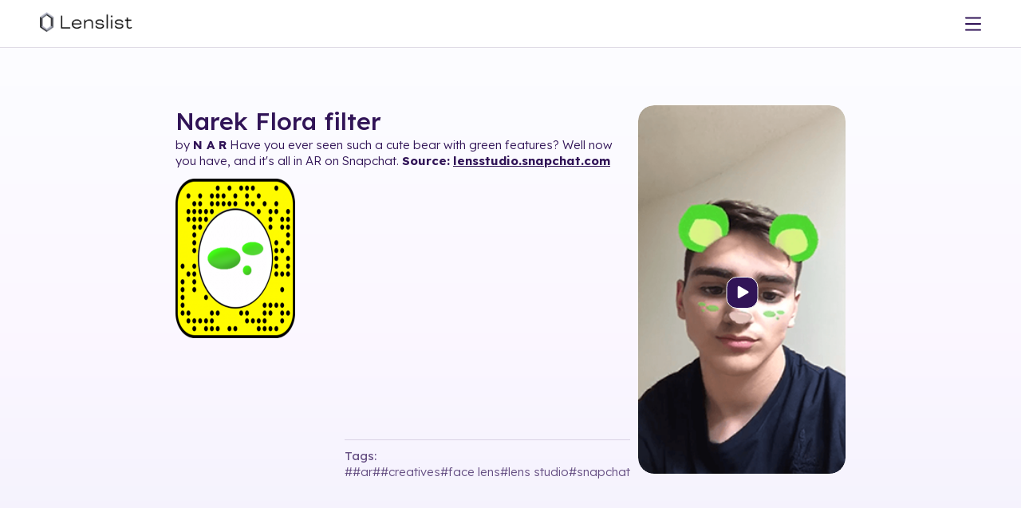

--- FILE ---
content_type: text/html; charset=utf-8
request_url: https://lenslist.co/narek-flora
body_size: 14331
content:
<!DOCTYPE html><html lang="en"><head><meta charSet="utf-8"/><meta name="viewport" content="width=device-width, initial-scale=1"/><link rel="preload" as="image" imageSrcSet="/_next/image?url=https%3A%2F%2Fmedia.lenslist.co%2Fimages%2FLogo.png&amp;w=256&amp;q=90 1x, /_next/image?url=https%3A%2F%2Fmedia.lenslist.co%2Fimages%2FLogo.png&amp;w=384&amp;q=90 2x"/><link rel="stylesheet" href="/_next/static/chunks/eccbfd8332f6e78e.css" data-precedence="next"/><link rel="stylesheet" href="/_next/static/chunks/912b7d1efd341b2e.css" data-precedence="next"/><link rel="preload" as="script" fetchPriority="low" href="/_next/static/chunks/7a0a31b0bb154d05.js"/><script src="/_next/static/chunks/0eaa12c352a94ffa.js" async=""></script><script src="/_next/static/chunks/249261e921aeebba.js" async=""></script><script src="/_next/static/chunks/61b45cf141b411b5.js" async=""></script><script src="/_next/static/chunks/236f7e5abd6f09ff.js" async=""></script><script src="/_next/static/chunks/turbopack-cd753a900b4b1d34.js" async=""></script><script src="/_next/static/chunks/a9f5430ee927ebd7.js" async=""></script><script src="/_next/static/chunks/ff1a16fafef87110.js" async=""></script><script src="/_next/static/chunks/7340adf74ff47ec0.js" async=""></script><script src="/_next/static/chunks/eb838775c4726041.js" async=""></script><script src="/_next/static/chunks/19c087905a351dfb.js" async=""></script><link rel="preload" href="https://www.googletagmanager.com/gtag/js?id=G-9RRBPVVB6W" as="script"/><meta name="facebook-domain-verification" content="ey0p6mdabfwlckmkal51qzyjnxkbho"/><title>Narek Flora Filter</title><meta name="description" content="Lenslist, the AR Marketing Platform offers tools and solutions for Ideation, Development, and Consulting. Home of AR Challenges."/><link rel="manifest" href="/manifest.webmanifest"/><link rel="canonical" href="https://lenslist.co"/><meta property="og:title" content="Narek Flora Filter"/><meta property="og:description" content="Lenslist, the AR Marketing Platform offers tools and solutions for Ideation, Development, and Consulting. Home of AR Challenges."/><meta property="og:url" content="https://lenslist.co/narek-flora"/><meta property="og:image" content="https://lenslist.co/main.png"/><meta name="twitter:card" content="summary_large_image"/><meta name="twitter:title" content="Narek Flora Filter"/><meta name="twitter:description" content="Lenslist, the AR Marketing Platform offers tools and solutions for Ideation, Development, and Consulting. Home of AR Challenges."/><meta name="twitter:image" content="https://lenslist.co/main.png"/><meta name="next-size-adjust" content=""/><script>(self.__next_s=self.__next_s||[]).push([0,{"children":"\n            !function(f,b,e,v,n,t,s)\n            {if(f.fbq)return;n=f.fbq=function(){n.callMethod?\n            n.callMethod.apply(n,arguments):n.queue.push(arguments)};\n            if(!f._fbq)f._fbq=n;n.push=n;n.loaded=!0;n.version='2.0';\n            n.queue=[];t=b.createElement(e);t.async=!0;\n            t.src=v;s=b.getElementsByTagName(e)[0];\n            s.parentNode.insertBefore(t,s)}(window, document,'script',\n            'https://connect.facebook.net/en_US/fbevents.js');\n            fbq('init', '1402174208161388');\n            fbq('track', 'PageView');\n          ","id":"meta-pixel-init"}])</script><noscript><img height="1" width="1" style="display:none" src="https://www.facebook.com/tr?id=1402174208161388&amp;ev=PageView&amp;noscript=1" alt=""/></noscript><script src="/_next/static/chunks/a6dad97d9634a72d.js" noModule=""></script></head><body><div hidden=""><!--$--><!--/$--></div><header class=""><div class="before-background"></div><div id="logo"><a href="/"><img alt="Lenslist logo" width="147" height="35" decoding="async" data-nimg="1" style="color:transparent" srcSet="/_next/image?url=https%3A%2F%2Fmedia.lenslist.co%2Fimages%2FLogo.png&amp;w=256&amp;q=90 1x, /_next/image?url=https%3A%2F%2Fmedia.lenslist.co%2Fimages%2FLogo.png&amp;w=384&amp;q=90 2x" src="/_next/image?url=https%3A%2F%2Fmedia.lenslist.co%2Fimages%2FLogo.png&amp;w=384&amp;q=90"/></a></div><nav id="main" class=""><div class="close-button"><svg xmlns="http://www.w3.org/2000/svg" width="35" height="35" viewBox="0 0 35 35" fill="none"><rect width="35" height="35" rx="17.5" fill="white"></rect><path fill-rule="evenodd" clip-rule="evenodd" d="M15.5857 17.1423L9.22188 23.5061L10.6361 24.9204L17 18.5565L23.3639 24.9204L24.7781 23.5062L18.4142 17.1423L24.7782 10.7782L23.364 9.36401L17 15.7281L10.6359 9.36406L9.22173 10.7783L15.5857 17.1423Z" fill="#311457"></path></svg></div><div><div><a style="pointer-events:all;z-index:2" href="/ar-brainstormer">Ideation</a><div class="toOpen " style="z-index:1"><svg xmlns="http://www.w3.org/2000/svg" width="8" height="6" viewBox="0 0 8 6" fill="none" style="pointer-events:none"><path d="M6.50967 0.974125L2.97414 4.50966L3.99998 5.5355L7.53552 1.99997L6.50967 0.974125ZM1.49035 0.974125L0.464506 1.99997L3.99998 5.5355L5.02583 4.50966L1.49035 0.974125Z" fill="#311457"></path></svg></div><div class="hasNav "><nav><a href="/ar-brainstormer">AR Brainstormer</a><a href="/ar-search-engine">AR Search Engine</a></nav></div></div><div><a style="pointer-events:all;z-index:2" href="/development">Development</a></div><div><a style="pointer-events:all;z-index:2" href="/consulting">Consulting</a></div><div><a style="pointer-events:all;z-index:2" href="/ar-challenges">AR Challenges</a></div></div><div class="line"></div><div><div><a href="/about">About</a></div><div><a href="/for-creators">For Creators</a></div><div><a href="https://blog.lenslist.co">Blog</a></div><div><a href="/contact">Contact</a></div></div><div class="line"></div><div class="mobile-nav"><div><a href="https://search.lenslist.co/sign-in">Sign in</a></div><div><a href="https://search.lenslist.co/sign-up">Sign up</a></div></div></nav><nav id="buttons"><div id="mobile-burger"><svg xmlns="http://www.w3.org/2000/svg" width="20" height="20" viewBox="0 0 20 20" fill="none"><path d="M19.0602 1.51025H0.93985C0.420802 1.51025 0 1.93106 0 2.4501C0 2.96915 0.420802 3.38995 0.93985 3.38995H19.0602C19.5792 3.38995 20 2.96915 20 2.4501C20 1.93106 19.5792 1.51025 19.0602 1.51025Z" fill="#311457"></path><path d="M19.0602 9.06055H0.93985C0.420802 9.06055 0 9.48135 0 10.0004C0 10.5194 0.420802 10.9402 0.93985 10.9402H19.0602C19.5792 10.9402 20 10.5194 20 10.0004C20 9.48135 19.5792 9.06055 19.0602 9.06055Z" fill="#311457"></path><path d="M19.0602 16.6104H0.93985C0.420802 16.6104 0 17.0312 0 17.5502C0 18.0692 0.420802 18.4901 0.93985 18.4901H19.0602C19.5792 18.4901 20 18.0692 20 17.5502C20 17.0312 19.5792 16.6104 19.0602 16.6104Z" fill="#311457"></path></svg></div><a href="https://search.lenslist.co/sign-in"><div id="avk"><svg xmlns="http://www.w3.org/2000/svg" width="20" height="20" viewBox="0 0 20 20" fill="none"><path d="M18.1799 19.5737C18.0311 16.3893 16.2186 13.604 13.4597 12.2571C12.4625 12.9353 11.2762 13.3335 10.0009 13.3335C8.72547 13.3335 7.52986 12.9326 6.53046 12.2496C5.67011 12.6746 4.87289 13.2464 4.20961 13.9402C2.75849 15.4594 1.91904 17.4469 1.82008 19.5754C1.65543 19.7397 1.55903 19.8357 1.39439 20H0.426548C0.258488 19.817 0.168058 19.7183 0 19.5353C0.108768 16.9129 1.13675 14.4629 2.92271 12.5933C3.55528 11.9308 4.29108 11.3625 5.07976 10.8942C4.17505 9.74286 3.63078 8.27009 3.63078 6.66652C3.6312 2.99063 6.48908 0 10.0009 0C13.5126 0 16.3705 2.99063 16.3705 6.66652C16.3705 8.26607 15.8284 9.73527 14.9279 10.8853C17.9248 12.6513 19.8486 15.8888 20 19.5348L19.5735 20H18.6056C18.441 19.8348 18.3446 19.7388 18.1799 19.5737ZM10.0009 1.90491C7.49232 1.90491 5.45086 4.04107 5.45086 6.66696C5.45086 9.29286 7.4919 11.429 10.0009 11.429C12.5098 11.429 14.5508 9.29286 14.5508 6.66696C14.5508 4.04107 12.5098 1.90491 10.0009 1.90491Z" fill="white"></path></svg></div></a></nav></header><main id="ar-directory" class="background-gradient single"><div tabindex="0" id="lens-popup" class="single"><div class="arrow" id="left"></div><div id="pupup-box" class=""><div><div><h1 class="title"><a href="/narek-flora">Narek Flora<!-- --> <!-- -->filter</a></h1><div class="content"><div>by <strong>N A R</strong>



Have you ever seen such a cute bear with green features? Well now you have, and it's all in AR on Snapchat.



<strong>Source:</strong> <a href="https://lensstudio.snapchat.com/lenses/" target="_blank" rel="noopener">lensstudio.snapchat.com</a>



<img class="alignnone size-medium wp-image-11410" src="https://lenslist.co/wp-content/uploads/2018/05/Narek_Flora_snapcode-300x300.png" alt="" width="200" height="200" /></div><div class="tags"><div>Tags:</div><div><a href="/tag#AR">#<!-- -->#AR</a><a href="/tag#creatives">#<!-- -->#creatives</a><a href="/tag/face-lens">#<!-- -->face lens</a><a href="/tag/lens-studio">#<!-- -->lens studio</a><a href="/tag/snapchat">#<!-- -->snapchat</a></div></div></div></div><div><video poster="https://media.lenslist.co/wp-content/uploads/2018/05/narek-flora.png" loop="" playsInline="" autoPlay="" class="loading before playing"><source src="https://storage.googleapis.com/snapchat-lens-assets/f1a09194-f02d-43ed-92b8-62e843179ff0/lensStudio/Narek_Flora.mov" type="video/mp4"/></video><div class="control"><svg width="41" height="40" viewBox="0 0 41 40" fill="none" xmlns="http://www.w3.org/2000/svg" style="opacity:1"><rect x="1" y="0.5" width="39" height="39" rx="12.8333" fill="#311457"></rect><rect x="1" y="0.5" width="39" height="39" rx="12.8333" stroke="white"></rect><path d="M27.833 18.1783C28.7219 18.6915 28.7219 19.9745 27.833 20.4877L16.833 26.8386C15.9441 27.3518 14.833 26.7103 14.833 25.6839L14.833 12.9822C14.833 11.9558 15.9441 11.3143 16.833 11.8275L27.833 18.1783Z" fill="white"></path></svg></div></div></div></div><div class="arrow" id="right"></div></div><section id="pricing" class="pricing"><section><div class="title">Pricing</div><div id="pricing-options"><article><section class="type"><div>FREE</div><div>$0</div><div class="type-switch"></div></section><section class="for"><div>Plan with limited search capabilities.</div></section><section class="howto"><a href="https://search.lenslist.co/sign-up/"><button class="button semi">Try for free</button></a></section><section class="feat accordion"><div class="item"><div class="top"><div class="name">AR Brainstormer (AI)</div><div class="plate orange">10 CREDITS</div></div></div><div class="item opens"><input type="checkbox" class="hidden"/><div class="top"><div class="name">Search</div><div class="plate orange">LIMITED</div></div><div class="content"><label class="act"><div><svg xmlns="http://www.w3.org/2000/svg" width="10" height="10" viewBox="0 0 10 10" fill="none"><path d="M2.04233 7.20901L6.20901 3.04233L5.00004 1.83335L0.833354 6.00003L2.04233 7.20901ZM7.95768 7.20901L9.16665 6.00003L5.00004 1.83335L3.79106 3.04233L7.95768 7.20901Z" fill="#311457"></path></svg></div></label><div class="yes">Platform</div><div class="no">Industry</div><div class="no">Solution</div><div class="no">500+ tags</div></div></div><div class="item"><div class="top"><div class="name">Case Studies</div><div class="plate orange">LIMITED</div></div></div></section></article><article class="sub"><div class="pre-typo recommended">Recommended plan</div><input type="checkbox" class="hidden" id="subscription-switch"/><section class="type"><div>Subscription</div><div><div>$99</div><div>$89</div></div><div class="type-switch"><div class="type-switch-desc"><div>per month billed monthly</div><div>per month billed annualy</div></div><label class="type-switch-container" for="subscription-switch" id="subscription-switch-button"><div>Monthly</div><div>Annually</div></label></div></section><section class="for"><div>Perfect for agencies and brands regularly working on AR projects.</div></section><section class="howto"><a href="https://search.lenslist.co/sign-up/"><button class="button semi">Subscribe</button></a></section><section class="feat accordion"><div class="item"><div class="top"><div class="name">AR Brainstormer (AI)</div><div class="plate">UNLIMITED</div></div></div><div class="item"><input type="checkbox" class="hidden"/><div class="top"><div class="name">Search</div><div class="plate">Advanced</div></div><div class="content"><label class="act"><div><svg xmlns="http://www.w3.org/2000/svg" width="10" height="10" viewBox="0 0 10 10" fill="none"><path d="M2.04233 7.20901L6.20901 3.04233L5.00004 1.83335L0.833354 6.00003L2.04233 7.20901ZM7.95768 7.20901L9.16665 6.00003L5.00004 1.83335L3.79106 3.04233L7.95768 7.20901Z" fill="#311457"></path></svg></div></label><div class="yes">Platform</div><div class="yes">Industry</div><div class="yes">Solution</div><div class="yes">500+ tags</div></div></div><div class="item"><div class="top"><div class="name">Case Studies</div><div class="plate">UNLIMITED</div></div></div><div class="item"><div class="top"><div class="name">Moodboards</div><div class="plate"><svg width="21" height="20" viewBox="0 0 21 20" fill="none" xmlns="http://www.w3.org/2000/svg"><path d="M0.5 5C0.5 2.23858 2.73858 0 5.5 0H15.5C18.2614 0 20.5 2.23858 20.5 5V15C20.5 17.7614 18.2614 20 15.5 20H5.5C2.73858 20 0.5 17.7614 0.5 15V5Z" fill="#08AA6C"></path><path d="M4.41187 9.24169L9.48182 14.3116L16.5882 7.20522L15.0715 5.68848L9.31212 11.4479L5.7589 7.89465L4.41187 9.24169Z" fill="white"></path></svg></div></div></div></section></article><article><input type="checkbox" class="hidden" id="one-time-switch"/><section class="type"><div>ONE-TIME</div><div><div>$9</div><div>$49</div></div><div class="type-switch"><label class="type-switch-container" for="one-time-switch" id="one-time-switch-button"><div>1 day</div><div>7 days</div></label></div></section><section class="for"><div>Perfect for agencies or brands doing research for one specific project.</div></section><section class="howto"><a href="https://search.lenslist.co/sign-up/"><button class="button semi">Get access</button></a></section><section class="feat accordion"><div class="item"><div class="top"><div class="name">AR Brainstormer (AI)</div><div class="plate">UNLIMITED</div></div></div><div class="item"><input type="checkbox" class="hidden"/><div class="top"><div class="name">Search</div><div class="plate">Advanced</div></div><div class="content"><label class="act"><div><svg xmlns="http://www.w3.org/2000/svg" width="10" height="10" viewBox="0 0 10 10" fill="none"><path d="M2.04233 7.20901L6.20901 3.04233L5.00004 1.83335L0.833354 6.00003L2.04233 7.20901ZM7.95768 7.20901L9.16665 6.00003L5.00004 1.83335L3.79106 3.04233L7.95768 7.20901Z" fill="#311457"></path></svg></div></label><div class="yes">Platform</div><div class="yes">Industry</div><div class="yes">Solution</div><div class="yes">500+ tags</div></div></div><div class="item"><div class="top"><div class="name">Case Studies</div><div class="plate">UNLIMITED</div></div></div></section></article></div></section><section id="other">If you prefer to make a purchase based on an invoice, and without using your credit card –<!-- --> <div class="u bold">contact us.</div></section><section id="free-trial"><div class="sub-title fW-500 lH-30" style="font-size:25px">Free trial</div><button type="button" class="semi button"><div>Contact us to request a FREE trial</div></button></section></section><section id="further-assistance"><div class="title" style="margin-bottom:20px">Need Further Assistance?</div><div class="flex-center gap-60 flex-wrap"><div class="flex-center-start gap-20" style="max-width:440px"><div class="image-cover"><img alt="development" loading="lazy" width="200" height="200" decoding="async" data-nimg="1" style="color:transparent" srcSet="/_next/image?url=https%3A%2F%2Fmedia.lenslist.co%2Fimages%2Flayouts%2Fsearch%2Fdevelopment.png&amp;w=256&amp;q=90 1x, /_next/image?url=https%3A%2F%2Fmedia.lenslist.co%2Fimages%2Flayouts%2Fsearch%2Fdevelopment.png&amp;w=640&amp;q=90 2x" src="/_next/image?url=https%3A%2F%2Fmedia.lenslist.co%2Fimages%2Flayouts%2Fsearch%2Fdevelopment.png&amp;w=640&amp;q=90"/></div><div><div class="sub-title fW-500 left">Development</div><div>Once you’re done with the ideation process,<!-- --> <b>know the cost and time needed for the project,</b> the next step is to find the right person for the job! Send us your brief to match your project with the best-fitting creator or creative studio, or go straight to our Creators Marketplace to post a job offer or search for yourself.</div><div class="flex-start gap-20" style="margin-top:20px"><a><button type="button" class="semi button"><div>Send brief</div></button></a><a href="/development"><button type="button" class="semi color-revers button"><div>Learn more</div></button></a></div></div></div><div class="flex-center-start gap-20" style="max-width:440px"><div class="image-cover"><img alt="consulting" loading="lazy" width="200" height="200" decoding="async" data-nimg="1" style="color:transparent" srcSet="/_next/image?url=https%3A%2F%2Fmedia.lenslist.co%2Fimages%2Flayouts%2Fsearch%2Fconsulting.png&amp;w=256&amp;q=90 1x, /_next/image?url=https%3A%2F%2Fmedia.lenslist.co%2Fimages%2Flayouts%2Fsearch%2Fconsulting.png&amp;w=640&amp;q=90 2x" src="/_next/image?url=https%3A%2F%2Fmedia.lenslist.co%2Fimages%2Flayouts%2Fsearch%2Fconsulting.png&amp;w=640&amp;q=90"/></div><div><div class="sub-title fW-500 left">Consulting</div><div>If you need help deciding on the best project idea, match your goals and creative brief with the right AR filter format or you want to take full advantage of including AR in your marketing campaign and maximize your results – we’re ready to assist you every step of the way.</div><div class="flex-start gap-20" style="margin-top:20px"><a href="#contact-us"><button type="button" class="semi button"><div>Contact us</div></button></a><a href="/consulting"><button type="button" class="semi color-revers button"><div>Learn more</div></button></a></div></div></div></div></section><section id="contact-us"><form><div class="title ">Contact Us</div><div class=" input-container"><label for="full-name">Full name</label><input type="text" id="full-name" required="" name="full-name"/></div><div class=" input-container"><label for="email">Email</label><input type="email" id="email" required="" name="email"/></div><div class="select-module-scss-module__uvD4WG__custom_select"><label for="subject">Subject</label><input type="hidden" required="" aria-hidden="true" name="subject" value="General inquiry"/><div class="select-module-scss-module__uvD4WG__selected" role="combobox" aria-expanded="false" aria-controls="subject-listbox" aria-haspopup="listbox" aria-invalid="false" aria-required="true"><input type="text" required="" id="subject" readOnly="" class="select-module-scss-module__uvD4WG__input_in_select" placeholder="Select option" aria-label="Subject" autoComplete="off" aria-invalid="false" value="General inquiry"/><div class="select-module-scss-module__uvD4WG__flex_center" role="button" aria-label="Toggle dropdown" tabindex="0"><svg width="15" height="10" viewBox="0 0 15 10" fill="none" aria-hidden="true"><path d="M12.0904 0.0195397L5.01932 7.09061L7.07101 9.1423L14.1421 2.07123L12.0904 0.0195397ZM2.05175 0.0195395L5.719e-05 2.07123L7.07101 9.1423L9.1227 7.09061L2.05175 0.0195395Z" fill="#311457"></path></svg></div></div></div><div class="textarea-container" data-disabled="false"><label for="message">Message</label><textarea name="message" style="min-height:150px" required=""></textarea></div><div class=" checkbox-item" style="justify-content:center"><input type="checkbox" id="terms-terms" required="" name="terms" value="terms"/><label for="terms-terms">I have read Privacy Policy and I accept its provisions.</label></div><button type="submit" class="semi button"><div>Send</div></button></form></section><section id="partners"><h4>Our partners</h4><div><img alt="Logo0" loading="lazy" width="200" height="50" decoding="async" data-nimg="1" style="color:transparent" src="https://media.lenslist.co/images/layouts/main/partners/partners/01_MetaLogo.svg"/><img alt="Logo1" loading="lazy" width="200" height="50" decoding="async" data-nimg="1" style="color:transparent" src="https://media.lenslist.co/images/layouts/main/partners/partners/02_NianticLogo.svg"/><img alt="Logo2" loading="lazy" width="200" height="50" decoding="async" data-nimg="1" style="color:transparent" src="https://media.lenslist.co/images/layouts/main/partners/partners/03_SnapchatLogo.svg"/><img alt="Logo3" loading="lazy" width="200" height="50" decoding="async" data-nimg="1" style="color:transparent" src="https://media.lenslist.co/images/layouts/main/partners/partners/04_TikTokLogo.svg"/><img alt="Logo4" loading="lazy" width="200" height="50" decoding="async" data-nimg="1" style="color:transparent" src="https://media.lenslist.co/images/layouts/main/partners/partners/05_8thWallLogo.svg"/></div><h4>We worked with</h4><div><img alt="Logo0" loading="lazy" width="200" height="50" decoding="async" data-nimg="1" style="color:transparent" src="https://media.lenslist.co/images/layouts/main/partners/work/01_NetflixLogo.svg"/><img alt="Logo1" loading="lazy" width="200" height="50" decoding="async" data-nimg="1" style="color:transparent" src="https://media.lenslist.co/images/layouts/main/partners/work/02_CalvinKleinLogo.svg"/><img alt="Logo2" loading="lazy" width="200" height="50" decoding="async" data-nimg="1" style="color:transparent" src="https://media.lenslist.co/images/layouts/main/partners/work/03_VersaceLogo.svg"/><img alt="Logo3" loading="lazy" width="200" height="50" decoding="async" data-nimg="1" style="color:transparent" src="https://media.lenslist.co/images/layouts/main/partners/work/04_FendiLogo.svg"/><img alt="Logo4" loading="lazy" width="200" height="50" decoding="async" data-nimg="1" style="color:transparent" src="https://media.lenslist.co/images/layouts/main/partners/work/06_UniversalLogo.svg"/><img alt="Logo5" loading="lazy" width="200" height="50" decoding="async" data-nimg="1" style="color:transparent" src="https://media.lenslist.co/images/layouts/main/partners/work/05_LogoShutterstock.svg"/><img alt="Logo6" loading="lazy" width="200" height="50" decoding="async" data-nimg="1" style="color:transparent" src="https://media.lenslist.co/images/layouts/main/partners/work/07_SonyMusicLogo.svg"/></div><h4>We were featured in</h4><div><img alt="Logo0" loading="lazy" width="200" height="50" decoding="async" data-nimg="1" style="color:transparent" src="https://media.lenslist.co/images/layouts/main/partners/featured/01_VogueBusinessLogo.svg"/><img alt="Logo1" loading="lazy" width="200" height="50" decoding="async" data-nimg="1" style="color:transparent" src="https://media.lenslist.co/images/layouts/main/partners/featured/02_WiredLogo.svg"/><img alt="Logo2" loading="lazy" width="200" height="50" decoding="async" data-nimg="1" style="color:transparent" src="https://media.lenslist.co/images/layouts/main/partners/featured/03_EngadgetLogo.svg"/><img alt="Logo3" loading="lazy" width="200" height="50" decoding="async" data-nimg="1" style="color:transparent" src="https://media.lenslist.co/images/layouts/main/partners/featured/04_IMGLogo.svg"/><img alt="Logo4" loading="lazy" width="200" height="50" decoding="async" data-nimg="1" style="color:transparent" src="https://media.lenslist.co/images/layouts/main/partners/featured/05_MashableLogo.svg"/></div></section><div id="seo"><div><h3 class="fW-500">Narek Flora<!-- --> filter camera</h3>This is new augmented reality filter<!-- --> <!-- -->Narek Flora<!-- --> belonging to Instagram AR Filters. This AR Filter has the number <!-- -->11408<!-- -->. It comes from our AR Face Filters and has interactive elements. If you want to own AR Filter feel free to contact us!</div></div></main><!--$--><!--/$--><footer><section><div>© Lenslist.co 2023</div><div><a href="/cdn-cgi/l/email-protection#076e696168476b6269746b6e7473296468"><span class="__cf_email__" data-cfemail="5a33343c351a363f34293633292e743935">[email&#160;protected]</span></a><a style="flex:0 0 auto" href="https://media.lenslist.co/wp-content/uploads/2023/10/Lenslist-Platform-Privacy-Policy.pdf">privacy policy</a><div class="social-icons"><a href="https://www.instagram.com/lens.list/" target="_blank" aria-label="Visit Lenslist Instagram" rel="noopener noreferrer"><svg xmlns="http://www.w3.org/2000/svg" width="28" height="28" viewBox="0 0 28 28" fill="none"><path fill-rule="evenodd" clip-rule="evenodd" d="M14.0016 0C17.2839 0 17.8566 0.00932673 19.4062 0.0797579C20.7972 0.142072 21.8655 0.356826 22.8793 0.750478C23.9013 1.14772 24.7329 1.68185 25.5265 2.47546C26.3191 3.26914 26.8519 4.09903 27.2505 5.12249C27.6432 6.13258 27.8578 7.20123 27.9213 8.59498C27.991 10.1284 28 10.6958 28 14C28 17.3037 27.991 17.8701 27.9213 19.4043C27.859 20.7965 27.6441 21.8651 27.2503 22.878C26.8515 23.9021 26.3183 24.7328 25.5255 25.5256C24.7318 26.3181 23.9019 26.8509 22.8784 27.2495C21.8682 27.6422 20.7996 27.8568 19.4065 27.9202C17.8762 27.9909 17.3109 28 14.0005 28C10.7186 28 10.147 27.9907 8.59522 27.9202C7.20205 27.8568 6.13472 27.6425 5.12259 27.2494C4.09828 26.851 3.26809 26.318 2.47558 25.5256C1.68167 24.7328 1.14812 23.9016 0.750558 22.8775C0.3578 21.8674 0.143242 20.7988 0.0798254 19.4058C0.00911915 17.8758 0 17.3096 0 14C0 10.6904 0.00911914 10.1242 0.0797939 8.59491C0.143242 7.20123 0.3578 6.13258 0.750216 5.12337C1.1469 4.10031 1.6809 3.26908 2.47558 2.47443C3.27044 1.68076 4.10141 1.14698 5.1227 0.750521C6.13274 0.357813 7.20133 0.143269 8.5949 0.0798054C10.1261 0.00910205 10.6915 0 14.0016 0ZM8.6407 1.07876L8.68617 2.07772C7.50326 2.13157 6.64831 2.30321 5.84696 2.61478C5.07963 2.91265 4.4842 3.29513 3.88925 3.88919C3.29496 4.48345 2.91271 5.07848 2.6146 5.8473C2.30322 6.64811 2.13157 7.50301 2.07769 8.68655C2.00867 10.18 2 10.7185 2 14C2 17.2815 2.00867 17.82 2.07772 19.3141C2.13157 20.497 2.30322 21.3519 2.61479 22.1532C2.91366 22.923 3.2955 23.518 3.88925 24.1108C4.4825 24.704 5.07715 25.0858 5.84705 25.3853C6.64983 25.697 7.50368 25.8685 8.68607 25.9223C10.2023 25.9911 10.7463 26 14.0005 26C17.2827 26 17.8204 25.9913 19.3149 25.9223C20.4978 25.8684 21.3527 25.6968 22.1531 25.3856C22.9229 25.0858 23.5179 24.7038 24.1118 24.1108C24.7044 23.5183 25.0865 22.9229 25.3864 22.1527C25.6987 21.3497 25.8704 20.4953 25.9233 19.3142C25.9914 17.8151 26 17.2761 26 14C26 10.7235 25.9914 10.1834 25.9233 8.68587C25.8695 7.50301 25.6978 6.64811 25.3866 5.8478C25.0869 5.07806 24.7048 4.48307 24.1118 3.88919C23.5184 3.29578 22.9225 2.91304 22.155 2.61474C21.3505 2.30232 20.4962 2.13059 19.316 2.07772C17.8013 2.00888 17.2562 2 14.0016 2C10.7194 2 10.1819 2.00866 8.68682 2.07769L8.6407 1.07876ZM8.40591 14H9.40591C9.40591 16.5375 11.4629 18.5944 14.0006 18.5944C16.5382 18.5944 18.5952 16.5375 18.5952 14C18.5952 11.4625 16.5382 9.40557 14.0006 9.40557C11.4629 9.40557 9.40591 11.4625 9.40591 14H8.40591ZM8.40591 14H7.40591C7.40591 10.3579 10.3583 7.40557 14.0006 7.40557C17.6428 7.40557 20.5952 10.3579 20.5952 14C20.5952 17.6421 17.6428 20.5944 14.0006 20.5944C10.3583 20.5944 7.40591 17.6421 7.40591 14H8.40591ZM19.3718 7.52637H18.3718C18.3718 6.36527 19.3133 5.42424 20.4747 5.42424C21.6361 5.42424 22.5776 6.36527 22.5776 7.52637C22.5776 8.68724 21.6356 9.62923 20.4747 9.62923C19.3132 9.62923 18.3718 8.68739 18.3718 7.52637H19.3718Z" fill="white"></path><mask id="mask0_2844_22079" style="mask-type:luminance" maskUnits="userSpaceOnUse" x="0" y="0" width="28" height="28"><path fill-rule="evenodd" clip-rule="evenodd" d="M14.0016 0C17.2839 0 17.8566 0.00932673 19.4062 0.0797579C20.7972 0.142072 21.8655 0.356826 22.8793 0.750478C23.9013 1.14772 24.7329 1.68185 25.5265 2.47546C26.3191 3.26914 26.8519 4.09903 27.2505 5.12249C27.6432 6.13258 27.8578 7.20123 27.9213 8.59498C27.991 10.1284 28 10.6958 28 14C28 17.3037 27.991 17.8701 27.9213 19.4043C27.859 20.7965 27.6441 21.8651 27.2503 22.878C26.8515 23.9021 26.3183 24.7328 25.5255 25.5256C24.7318 26.3181 23.9019 26.8509 22.8784 27.2495C21.8682 27.6422 20.7996 27.8568 19.4065 27.9202C17.8762 27.9909 17.3109 28 14.0005 28C10.7186 28 10.147 27.9907 8.59522 27.9202C7.20205 27.8568 6.13472 27.6425 5.12259 27.2494C4.09828 26.851 3.26809 26.318 2.47558 25.5256C1.68167 24.7328 1.14812 23.9016 0.750558 22.8775C0.3578 21.8674 0.143242 20.7988 0.0798254 19.4058C0.00911915 17.8758 0 17.3096 0 14C0 10.6904 0.00911914 10.1242 0.0797939 8.59491C0.143242 7.20123 0.3578 6.13258 0.750216 5.12337C1.1469 4.10031 1.6809 3.26908 2.47558 2.47443C3.27044 1.68076 4.10141 1.14698 5.1227 0.750521C6.13274 0.357813 7.20133 0.143269 8.5949 0.0798054C10.1261 0.00910205 10.6915 0 14.0016 0ZM8.6407 1.07876L8.68617 2.07772C7.50326 2.13157 6.64831 2.30321 5.84696 2.61478C5.07963 2.91265 4.4842 3.29513 3.88925 3.88919C3.29496 4.48345 2.91271 5.07848 2.6146 5.8473C2.30322 6.64811 2.13157 7.50301 2.07769 8.68655C2.00867 10.18 2 10.7185 2 14C2 17.2815 2.00867 17.82 2.07772 19.3141C2.13157 20.497 2.30322 21.3519 2.61479 22.1532C2.91366 22.923 3.2955 23.518 3.88925 24.1108C4.4825 24.704 5.07715 25.0858 5.84705 25.3853C6.64983 25.697 7.50368 25.8685 8.68607 25.9223C10.2023 25.9911 10.7463 26 14.0005 26C17.2827 26 17.8204 25.9913 19.3149 25.9223C20.4978 25.8684 21.3527 25.6968 22.1531 25.3856C22.9229 25.0858 23.5179 24.7038 24.1118 24.1108C24.7044 23.5183 25.0865 22.9229 25.3864 22.1527C25.6987 21.3497 25.8704 20.4953 25.9233 19.3142C25.9914 17.8151 26 17.2761 26 14C26 10.7235 25.9914 10.1834 25.9233 8.68587C25.8695 7.50301 25.6978 6.64811 25.3866 5.8478C25.0869 5.07806 24.7048 4.48307 24.1118 3.88919C23.5184 3.29578 22.9225 2.91304 22.155 2.61474C21.3505 2.30232 20.4962 2.13059 19.316 2.07772C17.8013 2.00888 17.2562 2 14.0016 2C10.7194 2 10.1819 2.00866 8.68682 2.07769L8.6407 1.07876ZM8.40591 14H9.40591C9.40591 16.5375 11.4629 18.5944 14.0006 18.5944C16.5382 18.5944 18.5952 16.5375 18.5952 14C18.5952 11.4625 16.5382 9.40557 14.0006 9.40557C11.4629 9.40557 9.40591 11.4625 9.40591 14H8.40591ZM8.40591 14H7.40591C7.40591 10.3579 10.3583 7.40557 14.0006 7.40557C17.6428 7.40557 20.5952 10.3579 20.5952 14C20.5952 17.6421 17.6428 20.5944 14.0006 20.5944C10.3583 20.5944 7.40591 17.6421 7.40591 14H8.40591ZM19.3718 7.52637H18.3718C18.3718 6.36527 19.3133 5.42424 20.4747 5.42424C21.6361 5.42424 22.5776 6.36527 22.5776 7.52637C22.5776 8.68724 21.6356 9.62923 20.4747 9.62923C19.3132 9.62923 18.3718 8.68739 18.3718 7.52637H19.3718Z" fill="white"></path></mask><g mask="url(#mask0_2844_22079)"></g></svg></a><a href="https://www.facebook.com/lenslist" target="_blank" rel="noopener noreferrer" aria-label="Visit Lenslist Facebook"><svg xmlns="http://www.w3.org/2000/svg" width="28" height="28" viewBox="0 0 28 28" fill="none" aria-hidden="true"><path fill-rule="evenodd" clip-rule="evenodd" d="M14 28C6.26801 28 0 21.732 0 14C0 6.26801 6.26801 0 14 0C21.732 0 28 6.26801 28 14C28 21.732 21.732 28 14 28ZM14 26C20.6274 26 26 20.6274 26 14C26 7.37258 20.6274 2 14 2C7.37258 2 2 7.37258 2 14C2 20.6274 7.37258 26 14 26ZM15.1548 21.6364H12.051V14.3173H10.5V11.7953H12.051V10.2813C12.051 8.22401 12.9263 7 15.4147 7H17.4858V9.52284H16.1913C15.2226 9.52284 15.1586 9.87526 15.1586 10.533L15.1543 11.7953H17.5L17.2255 14.3173H15.1543V21.6364H15.1548Z" fill="white"></path><mask id="mask0_2844_22092" style="mask-type:luminance" maskUnits="userSpaceOnUse" x="0" y="0" width="28" height="28"><path fill-rule="evenodd" clip-rule="evenodd" d="M14 28C6.26801 28 0 21.732 0 14C0 6.26801 6.26801 0 14 0C21.732 0 28 6.26801 28 14C28 21.732 21.732 28 14 28ZM14 26C20.6274 26 26 20.6274 26 14C26 7.37258 20.6274 2 14 2C7.37258 2 2 7.37258 2 14C2 20.6274 7.37258 26 14 26ZM15.1548 21.6364H12.051V14.3173H10.5V11.7953H12.051V10.2813C12.051 8.22401 12.9263 7 15.4147 7H17.4858V9.52284H16.1913C15.2226 9.52284 15.1586 9.87526 15.1586 10.533L15.1543 11.7953H17.5L17.2255 14.3173H15.1543V21.6364H15.1548Z" fill="white"></path></mask><g mask="url(#mask0_2844_22092)"></g></svg></a><a href="https://www.snapchat.com/add/lenslist.co" target="_blank" rel="noopener noreferrer" aria-label="Visit Lenslist Snapchat"><svg xmlns="http://www.w3.org/2000/svg" width="28" height="28" viewBox="0 0 28 28" fill="none" aria-hidden="true"><path fill-rule="evenodd" clip-rule="evenodd" d="M14 28C6.26801 28 0 21.732 0 14C0 6.26801 6.26801 0 14 0C21.732 0 28 6.26801 28 14C28 21.732 21.732 28 14 28ZM14 26C20.6274 26 26 20.6274 26 14C26 7.37258 20.6274 2 14 2C7.37258 2 2 7.37258 2 14C2 20.6274 7.37258 26 14 26ZM18.811 14.8192L20.8307 13.36C21.0926 13.1622 21.1975 12.825 21.0926 12.5184C20.9691 12.1568 20.5917 11.9398 20.2069 12.0109C19.8277 12.0813 19.1629 12.329 18.8029 12.3936C18.5329 12.4422 18.3063 12.2106 18.3504 11.9462C18.9469 8.41152 17.0035 6 14 6C10.9952 6 9.05124 8.4096 9.64959 11.9462C9.69428 12.2106 9.46897 12.4416 9.19897 12.3936C8.68193 12.3027 7.7931 12.0947 7.7931 12.0947C7.40828 12.0198 7.02655 12.2355 6.90179 12.5984C6.79814 12.903 6.90179 13.2384 7.16248 13.4355L9.18903 14.8192C9.33241 14.9274 9.38703 15.12 9.30945 15.28C8.61862 16.7136 7.16931 18.023 5 18.5715C5.1291 20.1869 7.40145 18.9638 7.7931 19.44C8.18476 19.9162 8.10345 20.72 8.10345 20.72H9.65517C10.8295 20.72 12.2881 22 14 22C15.7119 22 17.1705 20.72 18.3448 20.72H19.9102C19.9102 20.72 19.8152 19.9162 20.2069 19.44C20.5986 18.9638 22.9224 20.24 23 18.5715C20.8307 18.023 19.3814 16.7136 18.6906 15.28C18.613 15.12 18.6682 14.9274 18.811 14.8192Z" fill="white"></path><mask id="mask0_2844_22101" style="mask-type:luminance" maskUnits="userSpaceOnUse" x="0" y="0" width="28" height="28"><path fill-rule="evenodd" clip-rule="evenodd" d="M14 28C6.26801 28 0 21.732 0 14C0 6.26801 6.26801 0 14 0C21.732 0 28 6.26801 28 14C28 21.732 21.732 28 14 28ZM14 26C20.6274 26 26 20.6274 26 14C26 7.37258 20.6274 2 14 2C7.37258 2 2 7.37258 2 14C2 20.6274 7.37258 26 14 26ZM18.811 14.8192L20.8307 13.36C21.0926 13.1622 21.1975 12.825 21.0926 12.5184C20.9691 12.1568 20.5917 11.9398 20.2069 12.0109C19.8277 12.0813 19.1629 12.329 18.8029 12.3936C18.5329 12.4422 18.3063 12.2106 18.3504 11.9462C18.9469 8.41152 17.0035 6 14 6C10.9952 6 9.05124 8.4096 9.64959 11.9462C9.69428 12.2106 9.46897 12.4416 9.19897 12.3936C8.68193 12.3027 7.7931 12.0947 7.7931 12.0947C7.40828 12.0198 7.02655 12.2355 6.90179 12.5984C6.79814 12.903 6.90179 13.2384 7.16248 13.4355L9.18903 14.8192C9.33241 14.9274 9.38703 15.12 9.30945 15.28C8.61862 16.7136 7.16931 18.023 5 18.5715C5.1291 20.1869 7.40145 18.9638 7.7931 19.44C8.18476 19.9162 8.10345 20.72 8.10345 20.72H9.65517C10.8295 20.72 12.2881 22 14 22C15.7119 22 17.1705 20.72 18.3448 20.72H19.9102C19.9102 20.72 19.8152 19.9162 20.2069 19.44C20.5986 18.9638 22.9224 20.24 23 18.5715C20.8307 18.023 19.3814 16.7136 18.6906 15.28C18.613 15.12 18.6682 14.9274 18.811 14.8192Z" fill="white"></path></mask><g mask="url(#mask0_2844_22101)"></g></svg></a><a href="https://www.tiktok.com/@lenslist" target="_blank" rel="noopener noreferrer" aria-label="Visit Lenslist TikTok"><svg xmlns="http://www.w3.org/2000/svg" width="28" height="28" viewBox="0 0 28 28" fill="none" aria-hidden="true"><path fill-rule="evenodd" clip-rule="evenodd" d="M14 28C6.26801 28 0 21.732 0 14C0 6.26801 6.26801 0 14 0C21.732 0 28 6.26801 28 14C28 21.732 21.732 28 14 28ZM14 26C20.6274 26 26 20.6274 26 14C26 7.37258 20.6274 2 14 2C7.37258 2 2 7.37258 2 14C2 20.6274 7.37258 26 14 26ZM20.9977 12.8779C20.864 12.8914 20.7298 12.8985 20.5955 12.8991C19.1222 12.8993 17.7481 12.1277 16.9411 10.8469V17.8351C16.9411 20.6876 14.7157 23 11.9706 23C9.2254 23 7 20.6876 7 17.8351C7 14.9826 9.2254 12.6701 11.9706 12.6701C12.0743 12.6701 12.1758 12.6798 12.2778 12.6865V15.2317C12.1758 15.219 12.0755 15.1996 11.9706 15.1996C10.5695 15.1996 9.43369 16.3798 9.43369 17.8357C9.43369 19.2915 10.5695 20.4717 11.9706 20.4717C13.3719 20.4717 14.6094 19.3245 14.6094 17.8684L14.6339 6H16.9773C17.1982 8.18356 18.8926 9.88913 21 10.0492V12.8779" fill="white"></path><mask id="mask0_2844_22110" style="mask-type:luminance" maskUnits="userSpaceOnUse" x="0" y="0" width="28" height="28"><path fill-rule="evenodd" clip-rule="evenodd" d="M14 28C6.26801 28 0 21.732 0 14C0 6.26801 6.26801 0 14 0C21.732 0 28 6.26801 28 14C28 21.732 21.732 28 14 28ZM14 26C20.6274 26 26 20.6274 26 14C26 7.37258 20.6274 2 14 2C7.37258 2 2 7.37258 2 14C2 20.6274 7.37258 26 14 26ZM20.9977 12.8779C20.864 12.8914 20.7298 12.8985 20.5955 12.8991C19.1222 12.8993 17.7481 12.1277 16.9411 10.8469V17.8351C16.9411 20.6876 14.7157 23 11.9706 23C9.2254 23 7 20.6876 7 17.8351C7 14.9826 9.2254 12.6701 11.9706 12.6701C12.0743 12.6701 12.1758 12.6798 12.2778 12.6865V15.2317C12.1758 15.219 12.0755 15.1996 11.9706 15.1996C10.5695 15.1996 9.43369 16.3798 9.43369 17.8357C9.43369 19.2915 10.5695 20.4717 11.9706 20.4717C13.3719 20.4717 14.6094 19.3245 14.6094 17.8684L14.6339 6H16.9773C17.1982 8.18356 18.8926 9.88913 21 10.0492V12.8779" fill="white"></path></mask><g mask="url(#mask0_2844_22110)"></g></svg></a><a href="https://discord.gg/cWdXem7j8X" target="_blank" rel="noopener noreferrer" aria-label="Visit Lenslist Discord"><svg width="28" height="28" viewBox="0 0 28 28" fill="none" xmlns="http://www.w3.org/2000/svg" aria-hidden="true"><path fill-rule="evenodd" clip-rule="evenodd" d="M14 28C6.26801 28 0 21.732 0 14C0 6.26801 6.26801 0 14 0C21.732 0 28 6.26801 28 14C28 21.732 21.732 28 14 28ZM14 26C20.6274 26 26 20.6274 26 14C26 7.37258 20.6274 2 14 2C7.37258 2 2 7.37258 2 14C2 20.6274 7.37258 26 14 26Z" fill="white"></path><path d="M20.2477 8.17085C19.0825 7.6257 17.8367 7.2295 16.5342 7.00391C16.3742 7.29311 16.1873 7.68211 16.0585 7.99155C14.6739 7.78332 13.302 7.78332 11.9429 7.99155C11.814 7.68211 11.6229 7.29311 11.4615 7.00391C10.1576 7.2295 8.91032 7.62716 7.74514 8.17374C5.39498 11.7251 4.75789 15.1883 5.07644 18.6024C6.63519 19.7664 8.14581 20.4735 9.63093 20.9362C9.99762 20.4316 10.3247 19.8951 10.6064 19.3297C10.0698 19.1258 9.5559 18.8742 9.07031 18.5821C9.19913 18.4867 9.32514 18.3869 9.44689 18.2842C12.4086 19.6695 15.6267 19.6695 18.5531 18.2842C18.6762 18.3869 18.8022 18.4867 18.9296 18.5821C18.4426 18.8756 17.9273 19.1273 17.3907 19.3312C17.6724 19.8951 17.9981 20.433 18.3662 20.9377C19.8527 20.4749 21.3647 19.7678 22.9235 18.6024C23.2973 14.6446 22.285 11.2133 20.2477 8.17085ZM11.0099 16.5028C10.1208 16.5028 9.39166 15.6727 9.39166 14.662C9.39166 13.6512 10.1052 12.8198 11.0099 12.8198C11.9146 12.8198 12.6437 13.6498 12.6281 14.662C12.6295 15.6727 11.9146 16.5028 11.0099 16.5028ZM16.9901 16.5028C16.101 16.5028 15.3718 15.6727 15.3718 14.662C15.3718 13.6512 16.0854 12.8198 16.9901 12.8198C17.8947 12.8198 18.6238 13.6498 18.6083 14.662C18.6083 15.6727 17.8947 16.5028 16.9901 16.5028Z" fill="white"></path></svg></a><a href="https://www.facebook.com/groups/866453057512937" target="_blank" rel="noopener noreferrer" aria-label="Visit Lenslist Facebook Creators Group"><svg xmlns="http://www.w3.org/2000/svg" width="28" height="28" viewBox="0 0 28 28" fill="none" aria-hidden="true"><path fill-rule="evenodd" clip-rule="evenodd" d="M14 28C6.26801 28 0 21.732 0 14C0 6.26801 6.26801 0 14 0C21.732 0 28 6.26801 28 14C28 21.732 21.732 28 14 28ZM14 26C20.6274 26 26 20.6274 26 14C26 7.37258 20.6274 2 14 2C7.37258 2 2 7.37258 2 14C2 20.6274 7.37258 26 14 26ZM13.9166 7C14.422 7 14.9162 7.1574 15.3364 7.4523C15.7567 7.7472 16.0843 8.16634 16.2777 8.65674C16.4712 9.14714 16.5218 9.68676 16.4232 10.2074C16.3246 10.728 16.0812 11.2062 15.7237 11.5815C15.3663 11.9568 14.9109 12.2124 14.4152 12.316C13.9194 12.4195 13.4055 12.3664 12.9385 12.1633C12.4715 11.9601 12.0724 11.6162 11.7916 11.1748C11.5107 10.7335 11.3608 10.2146 11.3608 9.68378C11.3608 8.972 11.6301 8.28937 12.1094 7.78606C12.5887 7.28276 13.2387 7 13.9166 7ZM13.9734 13.7989C17.3766 13.7989 18.746 16.3799 18.746 18.0922C18.746 19.8044 16.4837 20 13.9734 20C11.463 20 9.20076 19.8046 9.20076 18.0922C9.20076 16.3797 10.686 13.7989 13.9734 13.7989ZM8.5762 14.3079C10.7604 14.3135 7.68613 15.7073 8.06681 17.9736C8.29273 19.3184 7.49892 19.2528 7.44035 19.2528C6.363 19.2528 5 18.7427 5 17.3772C5 17.0853 5.9549 14.3013 8.5762 14.3079ZM19.4238 14.3079C17.2396 14.3135 20.3139 15.7073 19.9331 17.9736C19.7072 19.3184 20.5011 19.2528 20.5597 19.2528C21.6369 19.2528 23 18.7427 23 17.3772C23 17.0853 22.0453 14.3013 19.4238 14.3079ZM8.21845 9.26631C8.60789 9.26632 8.98858 9.3876 9.31238 9.61482C9.63619 9.84203 9.88855 10.165 10.0376 10.5428C10.1866 10.9206 10.2256 11.3364 10.1496 11.7375C10.0736 12.1386 9.88605 12.507 9.61066 12.7962C9.33528 13.0853 8.98442 13.2823 8.60246 13.362C8.22049 13.4418 7.82458 13.4008 7.46479 13.2443C7.105 13.0878 6.79748 12.8228 6.58113 12.4827C6.36478 12.1427 6.24931 11.7429 6.24932 11.334C6.24933 11.0624 6.30027 10.7935 6.39924 10.5427C6.4982 10.2918 6.64325 10.0639 6.8261 9.87188C7.00895 9.67988 7.22602 9.52758 7.46492 9.42368C7.70382 9.31977 7.95987 9.2663 8.21845 9.26631ZM19.5772 9.26631C19.9666 9.26631 20.3473 9.38758 20.6712 9.61479C20.995 9.84199 21.2473 10.1649 21.3964 10.5428C21.5454 10.9206 21.5844 11.3363 21.5084 11.7374C21.4324 12.1385 21.2449 12.507 20.9695 12.7961C20.6941 13.0853 20.3433 13.2822 19.9613 13.362C19.5793 13.4418 19.1834 13.4008 18.8236 13.2443C18.4638 13.0878 18.1563 12.8228 17.94 12.4827C17.7236 12.1427 17.6081 11.7429 17.6081 11.334C17.6082 10.7856 17.8156 10.2597 18.1849 9.8719C18.5542 9.48415 19.055 9.26631 19.5772 9.26631Z" fill="white"></path></svg></a></div></div></section><section>Read our<!-- --> <a href="https://media.lenslist.co/wp-content/uploads/2025/04/Lenslist-Platform-Terms-of-Use_2025.pdf">Terms &amp; Conditions</a> <!-- -->and<!-- --> <a href="https://media.lenslist.co/wp-content/uploads/2023/10/Lenslist-Platform-Privacy-Policy.pdf">Privacy Policy</a> <!-- -->before purchase.</section><section class="last">If you&#x27;re here to learn about AR for educational purposes and don&#x27;t need to use our search engine, go to<!-- --> <a href="https://search.lenslist.co/sign-up">AR Directory</a>, where you can scroll through our database for free!</section></footer><!--$--><!--/$--><script data-cfasync="false" src="/cdn-cgi/scripts/5c5dd728/cloudflare-static/email-decode.min.js"></script><script src="/_next/static/chunks/7a0a31b0bb154d05.js" id="_R_" async=""></script><script>(self.__next_f=self.__next_f||[]).push([0])</script><script>self.__next_f.push([1,"1:\"$Sreact.fragment\"\n2:I[72358,[\"/_next/static/chunks/a9f5430ee927ebd7.js\"],\"MetaPixel\"]\n3:I[39756,[\"/_next/static/chunks/ff1a16fafef87110.js\",\"/_next/static/chunks/7340adf74ff47ec0.js\"],\"default\"]\n4:I[37457,[\"/_next/static/chunks/ff1a16fafef87110.js\",\"/_next/static/chunks/7340adf74ff47ec0.js\"],\"default\"]\n5:I[54576,[\"/_next/static/chunks/a9f5430ee927ebd7.js\"],\"GoogleAnalytics\"]\n6:I[58578,[\"/_next/static/chunks/a9f5430ee927ebd7.js\"],\"MetaPixelPageView\"]\n7:I[94371,[\"/_next/static/chunks/a9f5430ee927ebd7.js\",\"/_next/static/chunks/eb838775c4726041.js\"],\"default\"]\n8:I[22016,[\"/_next/static/chunks/a9f5430ee927ebd7.js\",\"/_next/static/chunks/eb838775c4726041.js\"],\"\"]\n16:I[68027,[\"/_next/static/chunks/ff1a16fafef87110.js\",\"/_next/static/chunks/7340adf74ff47ec0.js\"],\"default\"]\n1d:I[97367,[\"/_next/static/chunks/ff1a16fafef87110.js\",\"/_next/static/chunks/7340adf74ff47ec0.js\"],\"OutletBoundary\"]\n1e:\"$Sreact.suspense\"\n20:I[97367,[\"/_next/static/chunks/ff1a16fafef87110.js\",\"/_next/static/chunks/7340adf74ff47ec0.js\"],\"ViewportBoundary\"]\n22:I[97367,[\"/_next/static/chunks/ff1a16fafef87110.js\",\"/_next/static/chunks/7340adf74ff47ec0.js\"],\"MetadataBoundary\"]\n:HL[\"/_next/static/chunks/eccbfd8332f6e78e.css\",\"style\"]\n:HL[\"/_next/static/media/ce62453a442c7f35-s.p.a9507876.woff2\",\"font\",{\"crossOrigin\":\"\",\"type\":\"font/woff2\"}]\n:HL[\"/_next/static/chunks/912b7d1efd341b2e.css\",\"style\"]\n9:Tb27,"])</script><script>self.__next_f.push([1,"M14.0016 0C17.2839 0 17.8566 0.00932673 19.4062 0.0797579C20.7972 0.142072 21.8655 0.356826 22.8793 0.750478C23.9013 1.14772 24.7329 1.68185 25.5265 2.47546C26.3191 3.26914 26.8519 4.09903 27.2505 5.12249C27.6432 6.13258 27.8578 7.20123 27.9213 8.59498C27.991 10.1284 28 10.6958 28 14C28 17.3037 27.991 17.8701 27.9213 19.4043C27.859 20.7965 27.6441 21.8651 27.2503 22.878C26.8515 23.9021 26.3183 24.7328 25.5255 25.5256C24.7318 26.3181 23.9019 26.8509 22.8784 27.2495C21.8682 27.6422 20.7996 27.8568 19.4065 27.9202C17.8762 27.9909 17.3109 28 14.0005 28C10.7186 28 10.147 27.9907 8.59522 27.9202C7.20205 27.8568 6.13472 27.6425 5.12259 27.2494C4.09828 26.851 3.26809 26.318 2.47558 25.5256C1.68167 24.7328 1.14812 23.9016 0.750558 22.8775C0.3578 21.8674 0.143242 20.7988 0.0798254 19.4058C0.00911915 17.8758 0 17.3096 0 14C0 10.6904 0.00911914 10.1242 0.0797939 8.59491C0.143242 7.20123 0.3578 6.13258 0.750216 5.12337C1.1469 4.10031 1.6809 3.26908 2.47558 2.47443C3.27044 1.68076 4.10141 1.14698 5.1227 0.750521C6.13274 0.357813 7.20133 0.143269 8.5949 0.0798054C10.1261 0.00910205 10.6915 0 14.0016 0ZM8.6407 1.07876L8.68617 2.07772C7.50326 2.13157 6.64831 2.30321 5.84696 2.61478C5.07963 2.91265 4.4842 3.29513 3.88925 3.88919C3.29496 4.48345 2.91271 5.07848 2.6146 5.8473C2.30322 6.64811 2.13157 7.50301 2.07769 8.68655C2.00867 10.18 2 10.7185 2 14C2 17.2815 2.00867 17.82 2.07772 19.3141C2.13157 20.497 2.30322 21.3519 2.61479 22.1532C2.91366 22.923 3.2955 23.518 3.88925 24.1108C4.4825 24.704 5.07715 25.0858 5.84705 25.3853C6.64983 25.697 7.50368 25.8685 8.68607 25.9223C10.2023 25.9911 10.7463 26 14.0005 26C17.2827 26 17.8204 25.9913 19.3149 25.9223C20.4978 25.8684 21.3527 25.6968 22.1531 25.3856C22.9229 25.0858 23.5179 24.7038 24.1118 24.1108C24.7044 23.5183 25.0865 22.9229 25.3864 22.1527C25.6987 21.3497 25.8704 20.4953 25.9233 19.3142C25.9914 17.8151 26 17.2761 26 14C26 10.7235 25.9914 10.1834 25.9233 8.68587C25.8695 7.50301 25.6978 6.64811 25.3866 5.8478C25.0869 5.07806 24.7048 4.48307 24.1118 3.88919C23.5184 3.29578 22.9225 2.91304 22.155 2.61474C21.3505 2.30232 20.4962 2.13059 19.316 2.07772C17.8013 2.00888 17.2562 2 14.0016 2C10.7194 2 10.1819 2.00866 8.68682 2.07769L8.6407 1.07876ZM8.40591 14H9.40591C9.40591 16.5375 11.4629 18.5944 14.0006 18.5944C16.5382 18.5944 18.5952 16.5375 18.5952 14C18.5952 11.4625 16.5382 9.40557 14.0006 9.40557C11.4629 9.40557 9.40591 11.4625 9.40591 14H8.40591ZM8.40591 14H7.40591C7.40591 10.3579 10.3583 7.40557 14.0006 7.40557C17.6428 7.40557 20.5952 10.3579 20.5952 14C20.5952 17.6421 17.6428 20.5944 14.0006 20.5944C10.3583 20.5944 7.40591 17.6421 7.40591 14H8.40591ZM19.3718 7.52637H18.3718C18.3718 6.36527 19.3133 5.42424 20.4747 5.42424C21.6361 5.42424 22.5776 6.36527 22.5776 7.52637C22.5776 8.68724 21.6356 9.62923 20.4747 9.62923C19.3132 9.62923 18.3718 8.68739 18.3718 7.52637H19.3718Z"])</script><script>self.__next_f.push([1,"0:{\"P\":null,\"b\":\"AoaMfCYBeH5FeRjfMKz4x\",\"c\":[\"\",\"narek-flora\"],\"q\":\"\",\"i\":false,\"f\":[[[\"\",{\"children\":[\"(landing)\",{\"children\":[[\"name\",\"narek-flora\",\"d\"],{\"children\":[\"__PAGE__\",{}]}]}]},\"$undefined\",\"$undefined\",true],[[\"$\",\"$1\",\"c\",{\"children\":[[[\"$\",\"script\",\"script-0\",{\"src\":\"/_next/static/chunks/a9f5430ee927ebd7.js\",\"async\":true,\"nonce\":\"$undefined\"}]],[\"$\",\"html\",null,{\"lang\":\"en\",\"children\":[[\"$\",\"head\",null,{\"children\":[\"$\",\"$L2\",null,{\"pixelId\":\"1402174208161388\",\"fbDomainVerification\":\"ey0p6mdabfwlckmkal51qzyjnxkbho\"}]}],[\"$\",\"body\",null,{\"children\":[\"$\",\"$L3\",null,{\"parallelRouterKey\":\"children\",\"error\":\"$undefined\",\"errorStyles\":\"$undefined\",\"errorScripts\":\"$undefined\",\"template\":[\"$\",\"$L4\",null,{}],\"templateStyles\":\"$undefined\",\"templateScripts\":\"$undefined\",\"notFound\":[[[\"$\",\"title\",null,{\"children\":\"404: This page could not be found.\"}],[\"$\",\"div\",null,{\"style\":{\"fontFamily\":\"system-ui,\\\"Segoe UI\\\",Roboto,Helvetica,Arial,sans-serif,\\\"Apple Color Emoji\\\",\\\"Segoe UI Emoji\\\"\",\"height\":\"100vh\",\"textAlign\":\"center\",\"display\":\"flex\",\"flexDirection\":\"column\",\"alignItems\":\"center\",\"justifyContent\":\"center\"},\"children\":[\"$\",\"div\",null,{\"children\":[[\"$\",\"style\",null,{\"dangerouslySetInnerHTML\":{\"__html\":\"body{color:#000;background:#fff;margin:0}.next-error-h1{border-right:1px solid rgba(0,0,0,.3)}@media (prefers-color-scheme:dark){body{color:#fff;background:#000}.next-error-h1{border-right:1px solid rgba(255,255,255,.3)}}\"}}],[\"$\",\"h1\",null,{\"className\":\"next-error-h1\",\"style\":{\"display\":\"inline-block\",\"margin\":\"0 20px 0 0\",\"padding\":\"0 23px 0 0\",\"fontSize\":24,\"fontWeight\":500,\"verticalAlign\":\"top\",\"lineHeight\":\"49px\"},\"children\":404}],[\"$\",\"div\",null,{\"style\":{\"display\":\"inline-block\"},\"children\":[\"$\",\"h2\",null,{\"style\":{\"fontSize\":14,\"fontWeight\":400,\"lineHeight\":\"49px\",\"margin\":0},\"children\":\"This page could not be found.\"}]}]]}]}]],[]],\"forbidden\":\"$undefined\",\"unauthorized\":\"$undefined\"}]}],[\"$\",\"$L5\",null,{\"gaId\":\"G-9RRBPVVB6W\"}],[\"$\",\"$L6\",null,{}]]}]]}],{\"children\":[[\"$\",\"$1\",\"c\",{\"children\":[[[\"$\",\"link\",\"0\",{\"rel\":\"stylesheet\",\"href\":\"/_next/static/chunks/eccbfd8332f6e78e.css\",\"precedence\":\"next\",\"crossOrigin\":\"$undefined\",\"nonce\":\"$undefined\"}],[\"$\",\"script\",\"script-0\",{\"src\":\"/_next/static/chunks/eb838775c4726041.js\",\"async\":true,\"nonce\":\"$undefined\"}]],[[\"$\",\"$L7\",null,{}],[\"$\",\"$L3\",null,{\"parallelRouterKey\":\"children\",\"error\":\"$undefined\",\"errorStyles\":\"$undefined\",\"errorScripts\":\"$undefined\",\"template\":[\"$\",\"$L4\",null,{}],\"templateStyles\":\"$undefined\",\"templateScripts\":\"$undefined\",\"notFound\":[[\"$\",\"div\",null,{\"style\":{\"display\":\"flex\",\"justifyContent\":\"center\",\"alignItems\":\"center\",\"height\":\"calc(100vh - 242px - 60px)\"},\"children\":\"Page not found.\"}],[]],\"forbidden\":\"$undefined\",\"unauthorized\":\"$undefined\"}],[\"$\",\"footer\",null,{\"children\":[[\"$\",\"section\",null,{\"children\":[[\"$\",\"div\",null,{\"children\":\"© Lenslist.co 2023\"}],[\"$\",\"div\",null,{\"children\":[[\"$\",\"a\",null,{\"href\":\"mailto:info@lenslist.co\",\"children\":\"info@lenslist.co\"}],[\"$\",\"$L8\",null,{\"href\":\"https://media.lenslist.co/wp-content/uploads/2023/10/Lenslist-Platform-Privacy-Policy.pdf\",\"style\":{\"flex\":\"0 0 auto\"},\"children\":\"privacy policy\"}],[\"$\",\"div\",null,{\"className\":\"social-icons\",\"children\":[[\"$\",\"a\",null,{\"href\":\"http://www.instagram.com/lens.list/\",\"target\":\"_blank\",\"aria-label\":\"Visit Lenslist Instagram\",\"rel\":\"noopener noreferrer\",\"children\":[\"$\",\"svg\",null,{\"xmlns\":\"http://www.w3.org/2000/svg\",\"width\":\"28\",\"height\":\"28\",\"viewBox\":\"0 0 28 28\",\"fill\":\"none\",\"children\":[[\"$\",\"path\",null,{\"fillRule\":\"evenodd\",\"clipRule\":\"evenodd\",\"d\":\"$9\",\"fill\":\"white\"}],\"$La\",\"$Lb\"]}]}],\"$Lc\",\"$Ld\",\"$Le\",\"$Lf\",\"$L10\"]}]]}]]}],\"$L11\",\"$L12\"]}]]]}],{\"children\":[\"$L13\",{\"children\":[\"$L14\",{},null,false,false]},null,false,false]},null,false,false]},null,false,false],\"$L15\",false]],\"m\":\"$undefined\",\"G\":[\"$16\",[]],\"S\":false}\n"])</script><script>self.__next_f.push([1,"17:Tb27,"])</script><script>self.__next_f.push([1,"M14.0016 0C17.2839 0 17.8566 0.00932673 19.4062 0.0797579C20.7972 0.142072 21.8655 0.356826 22.8793 0.750478C23.9013 1.14772 24.7329 1.68185 25.5265 2.47546C26.3191 3.26914 26.8519 4.09903 27.2505 5.12249C27.6432 6.13258 27.8578 7.20123 27.9213 8.59498C27.991 10.1284 28 10.6958 28 14C28 17.3037 27.991 17.8701 27.9213 19.4043C27.859 20.7965 27.6441 21.8651 27.2503 22.878C26.8515 23.9021 26.3183 24.7328 25.5255 25.5256C24.7318 26.3181 23.9019 26.8509 22.8784 27.2495C21.8682 27.6422 20.7996 27.8568 19.4065 27.9202C17.8762 27.9909 17.3109 28 14.0005 28C10.7186 28 10.147 27.9907 8.59522 27.9202C7.20205 27.8568 6.13472 27.6425 5.12259 27.2494C4.09828 26.851 3.26809 26.318 2.47558 25.5256C1.68167 24.7328 1.14812 23.9016 0.750558 22.8775C0.3578 21.8674 0.143242 20.7988 0.0798254 19.4058C0.00911915 17.8758 0 17.3096 0 14C0 10.6904 0.00911914 10.1242 0.0797939 8.59491C0.143242 7.20123 0.3578 6.13258 0.750216 5.12337C1.1469 4.10031 1.6809 3.26908 2.47558 2.47443C3.27044 1.68076 4.10141 1.14698 5.1227 0.750521C6.13274 0.357813 7.20133 0.143269 8.5949 0.0798054C10.1261 0.00910205 10.6915 0 14.0016 0ZM8.6407 1.07876L8.68617 2.07772C7.50326 2.13157 6.64831 2.30321 5.84696 2.61478C5.07963 2.91265 4.4842 3.29513 3.88925 3.88919C3.29496 4.48345 2.91271 5.07848 2.6146 5.8473C2.30322 6.64811 2.13157 7.50301 2.07769 8.68655C2.00867 10.18 2 10.7185 2 14C2 17.2815 2.00867 17.82 2.07772 19.3141C2.13157 20.497 2.30322 21.3519 2.61479 22.1532C2.91366 22.923 3.2955 23.518 3.88925 24.1108C4.4825 24.704 5.07715 25.0858 5.84705 25.3853C6.64983 25.697 7.50368 25.8685 8.68607 25.9223C10.2023 25.9911 10.7463 26 14.0005 26C17.2827 26 17.8204 25.9913 19.3149 25.9223C20.4978 25.8684 21.3527 25.6968 22.1531 25.3856C22.9229 25.0858 23.5179 24.7038 24.1118 24.1108C24.7044 23.5183 25.0865 22.9229 25.3864 22.1527C25.6987 21.3497 25.8704 20.4953 25.9233 19.3142C25.9914 17.8151 26 17.2761 26 14C26 10.7235 25.9914 10.1834 25.9233 8.68587C25.8695 7.50301 25.6978 6.64811 25.3866 5.8478C25.0869 5.07806 24.7048 4.48307 24.1118 3.88919C23.5184 3.29578 22.9225 2.91304 22.155 2.61474C21.3505 2.30232 20.4962 2.13059 19.316 2.07772C17.8013 2.00888 17.2562 2 14.0016 2C10.7194 2 10.1819 2.00866 8.68682 2.07769L8.6407 1.07876ZM8.40591 14H9.40591C9.40591 16.5375 11.4629 18.5944 14.0006 18.5944C16.5382 18.5944 18.5952 16.5375 18.5952 14C18.5952 11.4625 16.5382 9.40557 14.0006 9.40557C11.4629 9.40557 9.40591 11.4625 9.40591 14H8.40591ZM8.40591 14H7.40591C7.40591 10.3579 10.3583 7.40557 14.0006 7.40557C17.6428 7.40557 20.5952 10.3579 20.5952 14C20.5952 17.6421 17.6428 20.5944 14.0006 20.5944C10.3583 20.5944 7.40591 17.6421 7.40591 14H8.40591ZM19.3718 7.52637H18.3718C18.3718 6.36527 19.3133 5.42424 20.4747 5.42424C21.6361 5.42424 22.5776 6.36527 22.5776 7.52637C22.5776 8.68724 21.6356 9.62923 20.4747 9.62923C19.3132 9.62923 18.3718 8.68739 18.3718 7.52637H19.3718Z"])</script><script>self.__next_f.push([1,"a:[\"$\",\"mask\",null,{\"id\":\"mask0_2844_22079\",\"style\":{\"maskType\":\"luminance\"},\"maskUnits\":\"userSpaceOnUse\",\"x\":\"0\",\"y\":\"0\",\"width\":\"28\",\"height\":\"28\",\"children\":[\"$\",\"path\",null,{\"fillRule\":\"evenodd\",\"clipRule\":\"evenodd\",\"d\":\"$17\",\"fill\":\"white\"}]}]\nb:[\"$\",\"g\",null,{\"mask\":\"url(#mask0_2844_22079)\"}]\n"])</script><script>self.__next_f.push([1,"c:[\"$\",\"a\",null,{\"href\":\"http://www.facebook.com/lenslist\",\"target\":\"_blank\",\"rel\":\"noopener noreferrer\",\"aria-label\":\"Visit Lenslist Facebook\",\"children\":[\"$\",\"svg\",null,{\"xmlns\":\"http://www.w3.org/2000/svg\",\"width\":\"28\",\"height\":\"28\",\"viewBox\":\"0 0 28 28\",\"fill\":\"none\",\"aria-hidden\":\"true\",\"children\":[[\"$\",\"path\",null,{\"fillRule\":\"evenodd\",\"clipRule\":\"evenodd\",\"d\":\"M14 28C6.26801 28 0 21.732 0 14C0 6.26801 6.26801 0 14 0C21.732 0 28 6.26801 28 14C28 21.732 21.732 28 14 28ZM14 26C20.6274 26 26 20.6274 26 14C26 7.37258 20.6274 2 14 2C7.37258 2 2 7.37258 2 14C2 20.6274 7.37258 26 14 26ZM15.1548 21.6364H12.051V14.3173H10.5V11.7953H12.051V10.2813C12.051 8.22401 12.9263 7 15.4147 7H17.4858V9.52284H16.1913C15.2226 9.52284 15.1586 9.87526 15.1586 10.533L15.1543 11.7953H17.5L17.2255 14.3173H15.1543V21.6364H15.1548Z\",\"fill\":\"white\"}],[\"$\",\"mask\",null,{\"id\":\"mask0_2844_22092\",\"style\":{\"maskType\":\"luminance\"},\"maskUnits\":\"userSpaceOnUse\",\"x\":\"0\",\"y\":\"0\",\"width\":\"28\",\"height\":\"28\",\"children\":[\"$\",\"path\",null,{\"fillRule\":\"evenodd\",\"clipRule\":\"evenodd\",\"d\":\"M14 28C6.26801 28 0 21.732 0 14C0 6.26801 6.26801 0 14 0C21.732 0 28 6.26801 28 14C28 21.732 21.732 28 14 28ZM14 26C20.6274 26 26 20.6274 26 14C26 7.37258 20.6274 2 14 2C7.37258 2 2 7.37258 2 14C2 20.6274 7.37258 26 14 26ZM15.1548 21.6364H12.051V14.3173H10.5V11.7953H12.051V10.2813C12.051 8.22401 12.9263 7 15.4147 7H17.4858V9.52284H16.1913C15.2226 9.52284 15.1586 9.87526 15.1586 10.533L15.1543 11.7953H17.5L17.2255 14.3173H15.1543V21.6364H15.1548Z\",\"fill\":\"white\"}]}],[\"$\",\"g\",null,{\"mask\":\"url(#mask0_2844_22092)\"}]]}]}]\n"])</script><script>self.__next_f.push([1,"18:T480,M14 28C6.26801 28 0 21.732 0 14C0 6.26801 6.26801 0 14 0C21.732 0 28 6.26801 28 14C28 21.732 21.732 28 14 28ZM14 26C20.6274 26 26 20.6274 26 14C26 7.37258 20.6274 2 14 2C7.37258 2 2 7.37258 2 14C2 20.6274 7.37258 26 14 26ZM18.811 14.8192L20.8307 13.36C21.0926 13.1622 21.1975 12.825 21.0926 12.5184C20.9691 12.1568 20.5917 11.9398 20.2069 12.0109C19.8277 12.0813 19.1629 12.329 18.8029 12.3936C18.5329 12.4422 18.3063 12.2106 18.3504 11.9462C18.9469 8.41152 17.0035 6 14 6C10.9952 6 9.05124 8.4096 9.64959 11.9462C9.69428 12.2106 9.46897 12.4416 9.19897 12.3936C8.68193 12.3027 7.7931 12.0947 7.7931 12.0947C7.40828 12.0198 7.02655 12.2355 6.90179 12.5984C6.79814 12.903 6.90179 13.2384 7.16248 13.4355L9.18903 14.8192C9.33241 14.9274 9.38703 15.12 9.30945 15.28C8.61862 16.7136 7.16931 18.023 5 18.5715C5.1291 20.1869 7.40145 18.9638 7.7931 19.44C8.18476 19.9162 8.10345 20.72 8.10345 20.72H9.65517C10.8295 20.72 12.2881 22 14 22C15.7119 22 17.1705 20.72 18.3448 20.72H19.9102C19.9102 20.72 19.8152 19.9162 20.2069 19.44C20.5986 18.9638 22.9224 20.24 23 18.5715C20.8307 18.023 19.3814 16.7136 18.6906 15.28C18.613 15.12 18.6682 14.9274 18.811 14.8192Z19:T480,M14 28C6.26801 28 0 21.732 0 14C0 6.26801 6.26801 0 14 0C21.732 0 28 6.26801 28 14C28 21.732 21.732 28 14 28ZM14 26C20.6274 26 26 20.6274 26 14C26 7.37258 20.6274 2 14 2C7.37258 2 2 7.37258 2 14C2 20.6274 7.37258 26 14 26ZM18.811 14.8192L20.8307 13.36C21.0926 13.1622 21.1975 12.825 21.0926 12.5184C20.9691 12.1568 20.5917 11.9398 20.2069 12.0109C19.8277 12.0813 19.1629 12.329 18.8029 12.3936C18.5329 12.4422 18.3063 12.2106 18.3504 11.9462C18.9469 8.41152 17.0035 6 14 6C10.9952 6 9.05124 8.4096 9.64959 11.9462C9.69428 12.2106 9.46897 12.4416 9.19897 12.3936C8.68193 12.3027 7.7931 12.0947 7.7931 12.0947C7.40828 12.0198 7.02655 12.2355 6.90179 12.5984C6.79814 12.903 6.90179 13.2384 7.16248 13.4355L9.18903 14.8192C9.33241 14.9274 9.38703 15.12 9.30945 15.28C8.61862 16.7136 7.16931 18.023 5 18.5715C5.1291 20.1869 7.40145 18.9638 7.7931 19.44C8.18476 19.9162 8.10345 20.72 8.10345 20.72H9.65517C10.8295 20.72 12.2881 22 14 22C15.7119 22 17.1705 20.72 18.3448 20.72H19.9102C19.9102 20.72 19.8152 19.9162 20.2069 19.44C20.5986 18.9638 22.9224 20.24 23 18.5715C20.8307 18.023 19.3814 16.7136 18.6906 15.28C18.613 15.12 18.6682 14.9274 18.811 14.8192Zd:[\"$\",\"a\",null,{\"href\":\"http://www.snapchat.com/add/lenslist.co\",\"target\":\"_blank\",\"rel\":\"noopener noreferrer\",\"aria-label\":\"Visit Lenslist Snapchat\",\"children\":[\"$\",\"svg\",null,{\"xmlns\":\"http://www.w3.org/2000/svg\",\"width\":\"28\",\"height\":\"28\",\"viewBox\":\"0 0 28 28\",\"fill\":\"none\",\"aria-hidden\":\"true\",\"children\":[[\"$\",\"path\",null,{\"fillRule\":\"evenodd\",\"clipRule\":\"evenodd\",\"d\":\"$18\",\"fill\":\"white\"}],[\"$\",\"mask\",null,{\"id\":\"mask0_2844_22101\",\"style\":{\"maskType\":\"luminance\"},\"maskUnits\":\"userSpaceOnUse\",\"x\":\"0\",\"y\":\"0\",\"width\":\"28\",\"height\":\"28\",\"children\":[\"$\",\"path\",null,{\"fillRule\":\"evenodd\",\"clipRule\":\"evenodd\",\"d\":\"$19\",\"fill\":\"white\"}]}],[\"$\",\"g\",null,{\"mask\":\"url(#mask0_2844_22101)\"}]]}]}]\n"])</script><script>self.__next_f.push([1,"e:[\"$\",\"a\",null,{\"href\":\"http://www.tiktok.com/@lenslist\",\"target\":\"_blank\",\"rel\":\"noopener noreferrer\",\"aria-label\":\"Visit Lenslist TikTok\",\"children\":[\"$\",\"svg\",null,{\"xmlns\":\"http://www.w3.org/2000/svg\",\"width\":\"28\",\"height\":\"28\",\"viewBox\":\"0 0 28 28\",\"fill\":\"none\",\"aria-hidden\":\"true\",\"children\":[[\"$\",\"path\",null,{\"fillRule\":\"evenodd\",\"clipRule\":\"evenodd\",\"d\":\"M14 28C6.26801 28 0 21.732 0 14C0 6.26801 6.26801 0 14 0C21.732 0 28 6.26801 28 14C28 21.732 21.732 28 14 28ZM14 26C20.6274 26 26 20.6274 26 14C26 7.37258 20.6274 2 14 2C7.37258 2 2 7.37258 2 14C2 20.6274 7.37258 26 14 26ZM20.9977 12.8779C20.864 12.8914 20.7298 12.8985 20.5955 12.8991C19.1222 12.8993 17.7481 12.1277 16.9411 10.8469V17.8351C16.9411 20.6876 14.7157 23 11.9706 23C9.2254 23 7 20.6876 7 17.8351C7 14.9826 9.2254 12.6701 11.9706 12.6701C12.0743 12.6701 12.1758 12.6798 12.2778 12.6865V15.2317C12.1758 15.219 12.0755 15.1996 11.9706 15.1996C10.5695 15.1996 9.43369 16.3798 9.43369 17.8357C9.43369 19.2915 10.5695 20.4717 11.9706 20.4717C13.3719 20.4717 14.6094 19.3245 14.6094 17.8684L14.6339 6H16.9773C17.1982 8.18356 18.8926 9.88913 21 10.0492V12.8779\",\"fill\":\"white\"}],[\"$\",\"mask\",null,{\"id\":\"mask0_2844_22110\",\"style\":{\"maskType\":\"luminance\"},\"maskUnits\":\"userSpaceOnUse\",\"x\":\"0\",\"y\":\"0\",\"width\":\"28\",\"height\":\"28\",\"children\":[\"$\",\"path\",null,{\"fillRule\":\"evenodd\",\"clipRule\":\"evenodd\",\"d\":\"M14 28C6.26801 28 0 21.732 0 14C0 6.26801 6.26801 0 14 0C21.732 0 28 6.26801 28 14C28 21.732 21.732 28 14 28ZM14 26C20.6274 26 26 20.6274 26 14C26 7.37258 20.6274 2 14 2C7.37258 2 2 7.37258 2 14C2 20.6274 7.37258 26 14 26ZM20.9977 12.8779C20.864 12.8914 20.7298 12.8985 20.5955 12.8991C19.1222 12.8993 17.7481 12.1277 16.9411 10.8469V17.8351C16.9411 20.6876 14.7157 23 11.9706 23C9.2254 23 7 20.6876 7 17.8351C7 14.9826 9.2254 12.6701 11.9706 12.6701C12.0743 12.6701 12.1758 12.6798 12.2778 12.6865V15.2317C12.1758 15.219 12.0755 15.1996 11.9706 15.1996C10.5695 15.1996 9.43369 16.3798 9.43369 17.8357C9.43369 19.2915 10.5695 20.4717 11.9706 20.4717C13.3719 20.4717 14.6094 19.3245 14.6094 17.8684L14.6339 6H16.9773C17.1982 8.18356 18.8926 9.88913 21 10.0492V12.8779\",\"fill\":\"white\"}]}],[\"$\",\"g\",null,{\"mask\":\"url(#mask0_2844_22110)\"}]]}]}]\n"])</script><script>self.__next_f.push([1,"1a:T4a6,M20.2477 8.17085C19.0825 7.6257 17.8367 7.2295 16.5342 7.00391C16.3742 7.29311 16.1873 7.68211 16.0585 7.99155C14.6739 7.78332 13.302 7.78332 11.9429 7.99155C11.814 7.68211 11.6229 7.29311 11.4615 7.00391C10.1576 7.2295 8.91032 7.62716 7.74514 8.17374C5.39498 11.7251 4.75789 15.1883 5.07644 18.6024C6.63519 19.7664 8.14581 20.4735 9.63093 20.9362C9.99762 20.4316 10.3247 19.8951 10.6064 19.3297C10.0698 19.1258 9.5559 18.8742 9.07031 18.5821C9.19913 18.4867 9.32514 18.3869 9.44689 18.2842C12.4086 19.6695 15.6267 19.6695 18.5531 18.2842C18.6762 18.3869 18.8022 18.4867 18.9296 18.5821C18.4426 18.8756 17.9273 19.1273 17.3907 19.3312C17.6724 19.8951 17.9981 20.433 18.3662 20.9377C19.8527 20.4749 21.3647 19.7678 22.9235 18.6024C23.2973 14.6446 22.285 11.2133 20.2477 8.17085ZM11.0099 16.5028C10.1208 16.5028 9.39166 15.6727 9.39166 14.662C9.39166 13.6512 10.1052 12.8198 11.0099 12.8198C11.9146 12.8198 12.6437 13.6498 12.6281 14.662C12.6295 15.6727 11.9146 16.5028 11.0099 16.5028ZM16.9901 16.5028C16.101 16.5028 15.3718 15.6727 15.3718 14.662C15.3718 13.6512 16.0854 12.8198 16.9901 12.8198C17.8947 12.8198 18.6238 13.6498 18.6083 14.662C18.6083 15.6727 17.8947 16.5028 16.9901 16.5028Zf:[\"$\",\"a\",null,{\"href\":\"https://discord.gg/cWdXem7j8X\",\"target\":\"_blank\",\"rel\":\"noopener noreferrer\",\"aria-label\":\"Visit Lenslist Discord\",\"children\":[\"$\",\"svg\",null,{\"width\":\"28\",\"height\":\"28\",\"viewBox\":\"0 0 28 28\",\"fill\":\"none\",\"xmlns\":\"http://www.w3.org/2000/svg\",\"aria-hidden\":\"true\",\"children\":[[\"$\",\"path\",null,{\"fillRule\":\"evenodd\",\"clipRule\":\"evenodd\",\"d\":\"M14 28C6.26801 28 0 21.732 0 14C0 6.26801 6.26801 0 14 0C21.732 0 28 6.26801 28 14C28 21.732 21.732 28 14 28ZM14 26C20.6274 26 26 20.6274 26 14C26 7.37258 20.6274 2 14 2C7.37258 2 2 7.37258 2 14C2 20.6274 7.37258 26 14 26Z\",\"fill\":\"white\"}],[\"$\",\"path\",null,{\"d\":\"$1a\",\"fill\":\"white\"}]]}]}]\n1b:T918,"])</script><script>self.__next_f.push([1,"M14 28C6.26801 28 0 21.732 0 14C0 6.26801 6.26801 0 14 0C21.732 0 28 6.26801 28 14C28 21.732 21.732 28 14 28ZM14 26C20.6274 26 26 20.6274 26 14C26 7.37258 20.6274 2 14 2C7.37258 2 2 7.37258 2 14C2 20.6274 7.37258 26 14 26ZM13.9166 7C14.422 7 14.9162 7.1574 15.3364 7.4523C15.7567 7.7472 16.0843 8.16634 16.2777 8.65674C16.4712 9.14714 16.5218 9.68676 16.4232 10.2074C16.3246 10.728 16.0812 11.2062 15.7237 11.5815C15.3663 11.9568 14.9109 12.2124 14.4152 12.316C13.9194 12.4195 13.4055 12.3664 12.9385 12.1633C12.4715 11.9601 12.0724 11.6162 11.7916 11.1748C11.5107 10.7335 11.3608 10.2146 11.3608 9.68378C11.3608 8.972 11.6301 8.28937 12.1094 7.78606C12.5887 7.28276 13.2387 7 13.9166 7ZM13.9734 13.7989C17.3766 13.7989 18.746 16.3799 18.746 18.0922C18.746 19.8044 16.4837 20 13.9734 20C11.463 20 9.20076 19.8046 9.20076 18.0922C9.20076 16.3797 10.686 13.7989 13.9734 13.7989ZM8.5762 14.3079C10.7604 14.3135 7.68613 15.7073 8.06681 17.9736C8.29273 19.3184 7.49892 19.2528 7.44035 19.2528C6.363 19.2528 5 18.7427 5 17.3772C5 17.0853 5.9549 14.3013 8.5762 14.3079ZM19.4238 14.3079C17.2396 14.3135 20.3139 15.7073 19.9331 17.9736C19.7072 19.3184 20.5011 19.2528 20.5597 19.2528C21.6369 19.2528 23 18.7427 23 17.3772C23 17.0853 22.0453 14.3013 19.4238 14.3079ZM8.21845 9.26631C8.60789 9.26632 8.98858 9.3876 9.31238 9.61482C9.63619 9.84203 9.88855 10.165 10.0376 10.5428C10.1866 10.9206 10.2256 11.3364 10.1496 11.7375C10.0736 12.1386 9.88605 12.507 9.61066 12.7962C9.33528 13.0853 8.98442 13.2823 8.60246 13.362C8.22049 13.4418 7.82458 13.4008 7.46479 13.2443C7.105 13.0878 6.79748 12.8228 6.58113 12.4827C6.36478 12.1427 6.24931 11.7429 6.24932 11.334C6.24933 11.0624 6.30027 10.7935 6.39924 10.5427C6.4982 10.2918 6.64325 10.0639 6.8261 9.87188C7.00895 9.67988 7.22602 9.52758 7.46492 9.42368C7.70382 9.31977 7.95987 9.2663 8.21845 9.26631ZM19.5772 9.26631C19.9666 9.26631 20.3473 9.38758 20.6712 9.61479C20.995 9.84199 21.2473 10.1649 21.3964 10.5428C21.5454 10.9206 21.5844 11.3363 21.5084 11.7374C21.4324 12.1385 21.2449 12.507 20.9695 12.7961C20.6941 13.0853 20.3433 13.2822 19.9613 13.362C19.5793 13.4418 19.1834 13.4008 18.8236 13.2443C18.4638 13.0878 18.1563 12.8228 17.94 12.4827C17.7236 12.1427 17.6081 11.7429 17.6081 11.334C17.6082 10.7856 17.8156 10.2597 18.1849 9.8719C18.5542 9.48415 19.055 9.26631 19.5772 9.26631Z"])</script><script>self.__next_f.push([1,"10:[\"$\",\"a\",null,{\"href\":\"http://www.facebook.com/groups/866453057512937\",\"target\":\"_blank\",\"rel\":\"noopener noreferrer\",\"aria-label\":\"Visit Lenslist Facebook Creators Group\",\"children\":[\"$\",\"svg\",null,{\"xmlns\":\"http://www.w3.org/2000/svg\",\"width\":\"28\",\"height\":\"28\",\"viewBox\":\"0 0 28 28\",\"fill\":\"none\",\"aria-hidden\":\"true\",\"children\":[\"$\",\"path\",null,{\"fillRule\":\"evenodd\",\"clipRule\":\"evenodd\",\"d\":\"$1b\",\"fill\":\"white\"}]}]}]\n11:[\"$\",\"section\",null,{\"children\":[\"Read our\",\" \",[\"$\",\"a\",null,{\"href\":\"https://media.lenslist.co/wp-content/uploads/2025/04/Lenslist-Platform-Terms-of-Use_2025.pdf\",\"children\":\"Terms \u0026 Conditions\"}],\" \",\"and\",\" \",[\"$\",\"a\",null,{\"href\":\"https://media.lenslist.co/wp-content/uploads/2023/10/Lenslist-Platform-Privacy-Policy.pdf\",\"children\":\"Privacy Policy\"}],\" \",\"before purchase.\"]}]\n12:[\"$\",\"section\",null,{\"className\":\"last\",\"children\":[\"If you're here to learn about AR for educational purposes and don't need to use our search engine, go to\",\" \",[\"$\",\"$L8\",null,{\"href\":\"https://search.lenslist.co/sign-up\",\"children\":\"AR Directory\"}],\", where you can scroll through our database for free!\"]}]\n13:[\"$\",\"$1\",\"c\",{\"children\":[null,[\"$\",\"$L3\",null,{\"parallelRouterKey\":\"children\",\"error\":\"$undefined\",\"errorStyles\":\"$undefined\",\"errorScripts\":\"$undefined\",\"template\":[\"$\",\"$L4\",null,{}],\"templateStyles\":\"$undefined\",\"templateScripts\":\"$undefined\",\"notFound\":\"$undefined\",\"forbidden\":\"$undefined\",\"unauthorized\":\"$undefined\"}]]}]\n14:[\"$\",\"$1\",\"c\",{\"children\":[\"$L1c\",[[\"$\",\"link\",\"0\",{\"rel\":\"stylesheet\",\"href\":\"/_next/static/chunks/912b7d1efd341b2e.css\",\"precedence\":\"next\",\"crossOrigin\":\"$undefined\",\"nonce\":\"$undefined\"}],[\"$\",\"script\",\"script-0\",{\"src\":\"/_next/static/chunks/19c087905a351dfb.js\",\"async\":true,\"nonce\":\"$undefined\"}]],[\"$\",\"$L1d\",null,{\"children\":[\"$\",\"$1e\",null,{\"name\":\"Next.MetadataOutlet\",\"children\":\"$@1f\"}]}]]}]\n15:[\"$\",\"$1\",\"h\",{\"children\":[null,[\"$\",\"$L20\",null,{\"children\":\"$L21\"}],[\"$\",\"div\",null,{\"hidden\":true,\"children\":[\"$\",\"$L22\",null,{\"children\":[\"$\",\"$1e\",null,{\"name\":\"Next.Metadata\",\"children\":\"$L23\"}]}]}],[\"$\",\"meta\",null,{\"name\":\"next-size-adjust\",\"content\":\"\"}]]}]\n21:[[\"$\",\"meta\",\"0\",{\"charSet\":\"utf-8\"}],[\"$\",\"meta\",\"1\",{\"name\":\"viewport\",\"content\":\"width=device-width, initial-scale=1\"}]]\n1f:null\n23:[[\"$\",\"title\",\"0\",{\"children\":\"Narek Flora Filter\"}],[\"$\",\"meta\",\"1\",{\"name\":\"description\",\"content\":\"Lenslist, the AR Marketing Platform offers tools and solutions for Ideation, Development, and Consulting. Home of AR Challenges.\"}],[\"$\",\"link\",\"2\",{\"rel\":\"manifest\",\"href\":\"/manifest.webmanifest\",\"crossOrigin\":\"$undefined\"}],[\"$\",\"link\",\"3\",{\"rel\":\"canonical\",\"href\":\"https://lenslist.co\"}],[\"$\",\"meta\",\"4\",{\"property\":\"og:title\",\"content\":\"Narek Flora Filter\"}],[\"$\",\"meta\",\"5\",{\"property\":\"og:description\",\"content\":\"Lenslist, the AR Marketing Platform offers tools and solutions for Ideation, Development, and Consulting. Home of AR Challenges.\"}],[\"$\",\"meta\",\"6\",{\"property\":\"og:url\",\"content\":\"https://lenslist.co/narek-flora\"}],[\"$\",\"meta\",\"7\",{\"property\":\"og:image\",\"content\":\"https://lenslist.co/main.png\"}],[\"$\",\"meta\",\"8\",{\"name\":\"twitter:card\",\"content\":\"summary_large_image\"}],[\"$\",\"meta\",\"9\",{\"name\":\"twitter:title\",\"content\":\"Narek Flora Filter\"}],[\"$\",\"meta\",\"10\",{\"name\":\"twitter:description\",\"content\":\"Lenslist, the AR Marketing Platform offers tools and solutions for Ideation, Development, and Consulting. Home of AR Challenges.\"}],[\"$\",\"meta\",\"11\",{\"name\":\"twitter:image\",\"content\":\"https://lenslist.co/main.png\"}]]\n"])</script><script>self.__next_f.push([1,"24:I[33713,[\"/_next/static/chunks/a9f5430ee927ebd7.js\",\"/_next/static/chunks/eb838775c4726041.js\",\"/_next/static/chunks/19c087905a351dfb.js\"],\"default\"]\n25:I[30973,[\"/_next/static/chunks/a9f5430ee927ebd7.js\",\"/_next/static/chunks/eb838775c4726041.js\",\"/_next/static/chunks/19c087905a351dfb.js\"],\"default\"]\n26:I[87752,[\"/_next/static/chunks/a9f5430ee927ebd7.js\",\"/_next/static/chunks/eb838775c4726041.js\",\"/_next/static/chunks/19c087905a351dfb.js\"],\"default\"]\n27:I[56342,[\"/_next/static/chunks/a9f5430ee927ebd7.js\",\"/_next/static/chunks/eb838775c4726041.js\",\"/_next/static/chunks/19c087905a351dfb.js\"],\"default\"]\n28:I[5500,[\"/_next/static/chunks/a9f5430ee927ebd7.js\",\"/_next/static/chunks/eb838775c4726041.js\",\"/_next/static/chunks/19c087905a351dfb.js\"],\"Image\"]\n"])</script><script>self.__next_f.push([1,"1c:[\"$\",\"main\",null,{\"id\":\"ar-directory\",\"className\":\"background-gradient single\",\"children\":[[\"$\",\"$L24\",null,{\"effects\":[],\"current\":-1,\"details\":[{\"id\":11408,\"title\":\"Narek Flora\",\"date\":\"2018-04-01T19:59:02\",\"status\":\"publish\",\"link\":\"https://content.lenslist.co/narek-flora/\",\"tags\":[\"#AR\",\"#creatives\",\"face lens\",\"lens studio\",\"snapchat\"],\"categories\":[\"FB/IG\"],\"thumbnail_url\":\"https://media.lenslist.co/wp-content/uploads/2018/05/narek-flora.png\",\"thumbnail_width\":203,\"isIframe\":false,\"content\":\"by \u003cstrong\u003eN A R\u003c/strong\u003e\\r\\n\\r\\n\u0026nbsp;\\r\\n\\r\\nHave you ever seen such a cute bear with green features? Well now you have, and it's all in AR on Snapchat.\\r\\n\\r\\n\u0026nbsp;\\r\\n\\r\\n\u003cstrong\u003eSource:\u003c/strong\u003e \u003ca href=\\\"https://lensstudio.snapchat.com/lenses/\\\" target=\\\"_blank\\\" rel=\\\"noopener\\\"\u003elensstudio.snapchat.com\u003c/a\u003e\\r\\n\\r\\n\u0026nbsp;\\r\\n\\r\\n\u003cimg class=\\\"alignnone size-medium wp-image-11410\\\" src=\\\"https://lenslist.co/wp-content/uploads/2018/05/Narek_Flora_snapcode-300x300.png\\\" alt=\\\"\\\" width=\\\"200\\\" height=\\\"200\\\" /\u003e\",\"video\":\"https://storage.googleapis.com/snapchat-lens-assets/f1a09194-f02d-43ed-92b8-62e843179ff0/lensStudio/Narek_Flora.mov\"}],\"setCurrent\":\"$undefined\"}],[\"$\",\"$L25\",null,{}],[\"$\",\"$L26\",null,{}],[\"$\",\"$L27\",null,{\"options\":[\"General inquiry\",\"Free trial request\",\"Do you have an Enterprise Plan?\",\"I have an idea, what next?\",\"I have a question about AR Brainstormer\",\"I have a question about AR Search Engine\",\"Unlock the subscription by transfer based on invoice\",\"XR Bazaar Creator discount request\",\"Looking for a development partner\"]}],[\"$\",\"section\",null,{\"id\":\"partners\",\"children\":[[\"$\",\"h4\",null,{\"children\":\"Our partners\"}],[\"$\",\"div\",null,{\"children\":[[\"$\",\"$L28\",\"0\",{\"src\":\"https://media.lenslist.co/images/layouts/main/partners/partners/01_MetaLogo.svg\",\"width\":200,\"height\":50,\"priority\":false,\"quality\":90,\"alt\":\"Logo0\"}],[\"$\",\"$L28\",\"1\",{\"src\":\"https://media.lenslist.co/images/layouts/main/partners/partners/02_NianticLogo.svg\",\"width\":200,\"height\":50,\"priority\":false,\"quality\":90,\"alt\":\"Logo1\"}],[\"$\",\"$L28\",\"2\",{\"src\":\"https://media.lenslist.co/images/layouts/main/partners/partners/03_SnapchatLogo.svg\",\"width\":200,\"height\":50,\"priority\":false,\"quality\":90,\"alt\":\"Logo2\"}],[\"$\",\"$L28\",\"3\",{\"src\":\"https://media.lenslist.co/images/layouts/main/partners/partners/04_TikTokLogo.svg\",\"width\":200,\"height\":50,\"priority\":false,\"quality\":90,\"alt\":\"Logo3\"}],[\"$\",\"$L28\",\"4\",{\"src\":\"https://media.lenslist.co/images/layouts/main/partners/partners/05_8thWallLogo.svg\",\"width\":200,\"height\":50,\"priority\":false,\"quality\":90,\"alt\":\"Logo4\"}]]}],[\"$\",\"h4\",null,{\"children\":\"We worked with\"}],[\"$\",\"div\",null,{\"children\":[[\"$\",\"$L28\",\"0\",{\"src\":\"https://media.lenslist.co/images/layouts/main/partners/work/01_NetflixLogo.svg\",\"width\":200,\"height\":50,\"priority\":false,\"quality\":90,\"alt\":\"Logo0\"}],[\"$\",\"$L28\",\"1\",{\"src\":\"https://media.lenslist.co/images/layouts/main/partners/work/02_CalvinKleinLogo.svg\",\"width\":200,\"height\":50,\"priority\":false,\"quality\":90,\"alt\":\"Logo1\"}],[\"$\",\"$L28\",\"2\",{\"src\":\"https://media.lenslist.co/images/layouts/main/partners/work/03_VersaceLogo.svg\",\"width\":200,\"height\":50,\"priority\":false,\"quality\":90,\"alt\":\"Logo2\"}],[\"$\",\"$L28\",\"3\",{\"src\":\"https://media.lenslist.co/images/layouts/main/partners/work/04_FendiLogo.svg\",\"width\":200,\"height\":50,\"priority\":false,\"quality\":90,\"alt\":\"Logo3\"}],[\"$\",\"$L28\",\"4\",{\"src\":\"https://media.lenslist.co/images/layouts/main/partners/work/06_UniversalLogo.svg\",\"width\":200,\"height\":50,\"priority\":false,\"quality\":90,\"alt\":\"Logo4\"}],[\"$\",\"$L28\",\"5\",{\"src\":\"https://media.lenslist.co/images/layouts/main/partners/work/05_LogoShutterstock.svg\",\"width\":200,\"height\":50,\"priority\":false,\"quality\":90,\"alt\":\"Logo5\"}],[\"$\",\"$L28\",\"6\",{\"src\":\"https://media.lenslist.co/images/layouts/main/partners/work/07_SonyMusicLogo.svg\",\"width\":200,\"height\":50,\"priority\":false,\"quality\":90,\"alt\":\"Logo6\"}]]}],[\"$\",\"h4\",null,{\"children\":\"We were featured in\"}],[\"$\",\"div\",null,{\"children\":[[\"$\",\"$L28\",\"0\",{\"src\":\"https://media.lenslist.co/images/layouts/main/partners/featured/01_VogueBusinessLogo.svg\",\"width\":200,\"height\":50,\"priority\":false,\"quality\":90,\"alt\":\"Logo0\"}],[\"$\",\"$L28\",\"1\",{\"src\":\"https://media.lenslist.co/images/layouts/main/partners/featured/02_WiredLogo.svg\",\"width\":200,\"height\":50,\"priority\":false,\"quality\":90,\"alt\":\"Logo1\"}],[\"$\",\"$L28\",\"2\",{\"src\":\"https://media.lenslist.co/images/layouts/main/partners/featured/03_EngadgetLogo.svg\",\"width\":200,\"height\":50,\"priority\":false,\"quality\":90,\"alt\":\"Logo2\"}],\"$L29\",\"$L2a\"]}]]}],\"$L2b\"]}]\n"])</script><script>self.__next_f.push([1,"29:[\"$\",\"$L28\",\"3\",{\"src\":\"https://media.lenslist.co/images/layouts/main/partners/featured/04_IMGLogo.svg\",\"width\":200,\"height\":50,\"priority\":false,\"quality\":90,\"alt\":\"Logo3\"}]\n2a:[\"$\",\"$L28\",\"4\",{\"src\":\"https://media.lenslist.co/images/layouts/main/partners/featured/05_MashableLogo.svg\",\"width\":200,\"height\":50,\"priority\":false,\"quality\":90,\"alt\":\"Logo4\"}]\n2b:[\"$\",\"div\",null,{\"id\":\"seo\",\"children\":[\"$\",\"div\",null,{\"children\":[[\"$\",\"h3\",null,{\"className\":\"fW-500\",\"children\":[\"Narek Flora\",\" filter camera\"]}],\"This is new augmented reality filter\",\" \",\"Narek Flora\",\" belonging to Instagram AR Filters. This AR Filter has the number \",11408,\". It comes from our AR Face Filters and has interactive elements. If you want to own AR Filter feel free to contact us!\"]}]}]\n"])</script><script defer src="https://static.cloudflareinsights.com/beacon.min.js/vcd15cbe7772f49c399c6a5babf22c1241717689176015" integrity="sha512-ZpsOmlRQV6y907TI0dKBHq9Md29nnaEIPlkf84rnaERnq6zvWvPUqr2ft8M1aS28oN72PdrCzSjY4U6VaAw1EQ==" data-cf-beacon='{"version":"2024.11.0","token":"455bfb3986094bb8b731a0b575f8613f","r":1,"server_timing":{"name":{"cfCacheStatus":true,"cfEdge":true,"cfExtPri":true,"cfL4":true,"cfOrigin":true,"cfSpeedBrain":true},"location_startswith":null}}' crossorigin="anonymous"></script>
</body></html>

--- FILE ---
content_type: image/svg+xml
request_url: https://media.lenslist.co/images/layouts/main/partners/work/05_LogoShutterstock.svg
body_size: 1672
content:
<svg width="194" height="50" viewBox="0 0 194 50" fill="none" xmlns="http://www.w3.org/2000/svg">
<path d="M115.658 26.9149C115.364 26.8634 114.381 26.6999 114.093 26.647C112.539 26.3675 111.208 26.0042 111.208 24.4407C111.208 23.0983 112.615 22.472 114.367 22.472C116.973 22.472 119.259 23.653 119.519 23.7833L120.948 20.0145C120.398 19.7293 118.073 18.487 114.411 18.487C111.057 18.487 106.96 20.2483 106.96 24.6301C106.96 28.5515 109.762 29.8102 112.463 30.2854C112.836 30.3539 114.008 30.5542 114.343 30.6127C116.159 30.9198 117.157 31.5962 117.157 32.7846C117.157 34.2931 115.74 35.0003 113.595 35.0003C110.161 35.0003 108.146 33.9768 107.563 33.7373L105.981 37.4247C106.472 37.678 108.817 39 113.392 39C117.831 39 121.394 36.8013 121.394 32.7089C121.359 28.8995 118.799 27.4543 115.658 26.9149Z" fill="#311457"/>
<path d="M129.213 11.6242L125.012 13.9485V18.8703H122.8V22.8884H125.012V31.575C125.012 35.2858 126.537 38.6177 131.917 38.6177H133.599V34.5961H132.968C130.324 34.5961 129.213 33.0701 129.213 30.9974V22.8884H134.039V18.8703H129.213V11.6242Z" fill="#311457"/>
<path d="M162.038 22.5722C163.678 22.5722 165.358 23.3179 165.862 25.1223L169.674 23.6722C168.606 19.8983 165.1 18.487 162.008 18.487C156.467 18.487 154.233 21.928 154.233 25.2726V32.213C154.233 35.5561 156.467 39 162.008 39C165.1 39 168.606 37.5868 169.674 33.8127L165.862 32.3632C165.358 34.1656 163.678 34.9157 162.038 34.9157C159.184 34.9157 158.427 33.3528 158.427 31.5712V25.913C158.427 24.1333 159.184 22.5722 162.038 22.5722Z" fill="#311457"/>
<path d="M180.004 27.7398L187.859 18.8703H182.692L175.936 26.6014V11.625H171.731V38.6177H175.936V32.3326L177.315 30.7749L183.331 38.6177H188.374L180.004 27.7398Z" fill="#311457"/>
<path d="M145.792 23.179H141.424C140.729 23.179 140.165 23.7435 140.165 24.4354V29.1763H135.855V24.4354C135.855 21.3605 138.346 18.87 141.424 18.87H145.792V23.179Z" fill="#311457"/>
<path d="M142.236 34.308H146.608C147.3 34.308 147.865 33.7444 147.865 33.0502V28.3108H152.174V33.0502C152.174 36.1251 149.682 38.6177 146.608 38.6177H142.236V34.308Z" fill="#311457"/>
<path d="M70.9858 18.8703H75.81V22.8884H70.9858V30.9974C70.9858 33.0701 72.0956 34.5961 74.7378 34.5961H75.3686V38.6177H73.6856C68.3043 38.6177 66.7838 35.2858 66.7838 31.575V22.8884H59.7121V30.9974C59.7121 33.0701 60.824 34.5961 63.4662 34.5961H64.0948V38.6177H62.4114C57.0324 38.6177 55.5083 35.2858 55.5083 31.575V22.8884H53.3784V18.8703H55.5083V13.9485L59.7121 11.6242V18.8703H66.7838V13.9485L70.9858 11.6242V18.8703Z" fill="#311457"/>
<path d="M25.6266 18.4872C24.2974 18.4872 22.9489 18.7446 21.7354 19.2586V11.6242H17.5331V38.6177H21.7354V23.1869C22.5799 22.6564 23.7948 22.3395 24.9827 22.3395C27.6241 22.3395 28.8673 23.808 28.8673 25.9736V38.6177H33.0658V25.3997C33.0658 21.4138 30.1788 18.4872 25.6266 18.4872Z" fill="#311457"/>
<path d="M46.9241 34.6903C46.1254 35.1212 45.1146 35.3682 44.1089 35.3682C40.9727 35.3682 39.7938 33.7707 39.7938 31.5674V18.8701H35.5923V31.6448C35.5923 36.6104 38.4622 39 43.5917 39C46.0482 39 48.7685 38.3789 51.1241 37.3591V18.8701H46.9241V34.6903Z" fill="#311457"/>
<path d="M9.67621 26.9149C9.38523 26.8634 8.4 26.6999 8.11101 26.647C6.5602 26.3675 5.2264 26.0042 5.2264 24.4407C5.2264 23.0983 6.63244 22.472 8.38593 22.472C10.9916 22.472 13.2772 23.653 13.538 23.7833L14.9659 20.0145C14.4199 19.7293 12.0922 18.487 8.42793 18.487C5.07615 18.487 0.978622 20.2483 0.978622 24.6301C0.978622 28.5515 3.77775 29.8102 6.48191 30.2854C6.85407 30.3539 8.02723 30.5542 8.36463 30.6127C10.1802 30.9198 11.1735 31.5962 11.1735 32.7846C11.1735 34.2931 9.76087 35.0003 7.61681 35.0003C4.17928 35.0003 2.16419 33.9768 1.58133 33.7373L0 37.4247C0.493051 37.678 2.83684 39 7.41189 39C11.8514 39 15.4141 36.8013 15.4141 32.7089C15.3758 28.8995 12.8159 27.4543 9.67621 26.9149Z" fill="#311457"/>
<path d="M88.981 27.2465H81.8962V25.8096C81.8962 24.207 82.7009 22.4881 85.4603 22.4881C88.1203 22.4881 88.981 24.1621 88.981 25.7317V27.2465ZM93.1832 25.2726C93.1832 21.6606 90.4303 18.4856 85.4802 18.4856C79.8611 18.4856 77.7036 21.9945 77.7036 25.2726V31.8313C77.7036 36.3687 80.6031 39 85.4802 39C89.7827 39 92.016 36.5123 92.6792 35.0182L89.132 32.8871C88.8292 33.7647 87.4248 34.996 85.5082 34.996C82.9101 34.996 81.911 33.5465 81.911 31.7303L81.8962 30.6486H93.1832V25.2726Z" fill="#311457"/>
<path d="M95.8719 25.2803V38.6177H100.07V25.6392C100.07 24.5057 100.714 22.5686 103.797 22.5686C104.282 22.5686 105.376 22.7065 105.726 22.7721V18.6987C105.347 18.6072 104.479 18.4858 103.582 18.4858C98.2416 18.4858 95.8719 21.8355 95.8719 25.2803Z" fill="#311457"/>
<path d="M192.093 19.9912C192.093 19.8348 191.994 19.6883 191.73 19.6883H191.466V20.3538H191.73C192.014 20.3538 192.093 20.2263 192.093 20.0208V19.9912ZM192.053 21.4015C192.034 21.4015 192.014 21.392 192.004 21.3727L191.69 20.6868H191.466V21.3623C191.466 21.3822 191.455 21.4015 191.437 21.4015H191.044C191.025 21.4015 191.005 21.3822 191.005 21.3623V19.3354H191.789C192.317 19.3354 192.552 19.669 192.552 19.9817V20.0208C192.552 20.2953 192.406 20.5498 192.141 20.6675L192.533 21.3623C192.543 21.3822 192.533 21.4015 192.513 21.4015H192.053ZM191.73 18.8159C190.839 18.8159 190.192 19.5122 190.192 20.403C190.192 21.2357 190.849 21.9408 191.73 21.9408C192.621 21.9408 193.258 21.2357 193.258 20.403C193.258 19.5211 192.563 18.8159 191.73 18.8159ZM191.73 22.4014C190.594 22.4014 189.673 21.5393 189.673 20.403C189.673 19.2669 190.594 18.3554 191.73 18.3554C192.856 18.3554 193.777 19.2764 193.777 20.403C193.777 21.5393 192.866 22.4014 191.73 22.4014Z" fill="#311457"/>
</svg>


--- FILE ---
content_type: image/svg+xml
request_url: https://media.lenslist.co/search/images/dashboard/yes.svg
body_size: -298
content:
<svg xmlns="http://www.w3.org/2000/svg" width="17" height="12" viewBox="0 0 17 12" fill="none">
  <path d="M0.96121 5.1388L7.15547 11.3331L16.6307 1.85786L15.4003 0.6275L7.01405 9.0138L2.05016 4.04989L0.96121 5.1388Z" fill="#08AA6C"/>
</svg>

--- FILE ---
content_type: application/javascript; charset=UTF-8
request_url: https://lenslist.co/_next/static/chunks/a9f5430ee927ebd7.js
body_size: 2759
content:
(globalThis.TURBOPACK||(globalThis.TURBOPACK=[])).push(["object"==typeof document?document.currentScript:void 0,18566,(e,t,n)=>{t.exports=e.r(76562)},8341,(e,t,n)=>{"use strict";Object.defineProperty(n,"__esModule",{value:!0});var r={cancelIdleCallback:function(){return s},requestIdleCallback:function(){return i}};for(var a in r)Object.defineProperty(n,a,{enumerable:!0,get:r[a]});let i="undefined"!=typeof self&&self.requestIdleCallback&&self.requestIdleCallback.bind(window)||function(e){let t=Date.now();return self.setTimeout(function(){e({didTimeout:!1,timeRemaining:function(){return Math.max(0,50-(Date.now()-t))}})},1)},s="undefined"!=typeof self&&self.cancelIdleCallback&&self.cancelIdleCallback.bind(window)||function(e){return clearTimeout(e)};("function"==typeof n.default||"object"==typeof n.default&&null!==n.default)&&void 0===n.default.__esModule&&(Object.defineProperty(n.default,"__esModule",{value:!0}),Object.assign(n.default,n),t.exports=n.default)},79520,(e,t,n)=>{"use strict";Object.defineProperty(n,"__esModule",{value:!0});var r={default:function(){return y},handleClientScriptLoad:function(){return _},initScriptLoader:function(){return h}};for(var a in r)Object.defineProperty(n,a,{enumerable:!0,get:r[a]});let i=e.r(55682),s=e.r(90809),l=e.r(43476),o=i._(e.r(74080)),u=s._(e.r(71645)),d=e.r(42732),c=e.r(22737),f=e.r(8341),g=new Map,p=new Set,m=e=>{let{src:t,id:n,onLoad:r=()=>{},onReady:a=null,dangerouslySetInnerHTML:i,children:s="",strategy:l="afterInteractive",onError:u,stylesheets:d}=e,f=n||t;if(f&&p.has(f))return;if(g.has(t)){p.add(f),g.get(t).then(r,u);return}let m=()=>{a&&a(),p.add(f)},_=document.createElement("script"),h=new Promise((e,t)=>{_.addEventListener("load",function(t){e(),r&&r.call(this,t),m()}),_.addEventListener("error",function(e){t(e)})}).catch(function(e){u&&u(e)});i?(_.innerHTML=i.__html||"",m()):s?(_.textContent="string"==typeof s?s:Array.isArray(s)?s.join(""):"",m()):t&&(_.src=t,g.set(t,h)),(0,c.setAttributesFromProps)(_,e),"worker"===l&&_.setAttribute("type","text/partytown"),_.setAttribute("data-nscript",l),d&&(e=>{if(o.default.preinit)return e.forEach(e=>{o.default.preinit(e,{as:"style"})});if("undefined"!=typeof window){let t=document.head;e.forEach(e=>{let n=document.createElement("link");n.type="text/css",n.rel="stylesheet",n.href=e,t.appendChild(n)})}})(d),document.body.appendChild(_)};function _(e){let{strategy:t="afterInteractive"}=e;"lazyOnload"===t?window.addEventListener("load",()=>{(0,f.requestIdleCallback)(()=>m(e))}):m(e)}function h(e){e.forEach(_),[...document.querySelectorAll('[data-nscript="beforeInteractive"]'),...document.querySelectorAll('[data-nscript="beforePageRender"]')].forEach(e=>{let t=e.id||e.getAttribute("src");p.add(t)})}function w(e){let{id:t,src:n="",onLoad:r=()=>{},onReady:a=null,strategy:i="afterInteractive",onError:s,stylesheets:c,...g}=e,{updateScripts:_,scripts:h,getIsSsr:w,appDir:y,nonce:b}=(0,u.useContext)(d.HeadManagerContext);b=g.nonce||b;let x=(0,u.useRef)(!1);(0,u.useEffect)(()=>{let e=t||n;x.current||(a&&e&&p.has(e)&&a(),x.current=!0)},[a,t,n]);let v=(0,u.useRef)(!1);if((0,u.useEffect)(()=>{if(!v.current){if("afterInteractive"===i)m(e);else"lazyOnload"===i&&("complete"===document.readyState?(0,f.requestIdleCallback)(()=>m(e)):window.addEventListener("load",()=>{(0,f.requestIdleCallback)(()=>m(e))}));v.current=!0}},[e,i]),("beforeInteractive"===i||"worker"===i)&&(_?(h[i]=(h[i]||[]).concat([{id:t,src:n,onLoad:r,onReady:a,onError:s,...g,nonce:b}]),_(h)):w&&w()?p.add(t||n):w&&!w()&&m({...e,nonce:b})),y){if(c&&c.forEach(e=>{o.default.preinit(e,{as:"style"})}),"beforeInteractive"===i)if(!n)return g.dangerouslySetInnerHTML&&(g.children=g.dangerouslySetInnerHTML.__html,delete g.dangerouslySetInnerHTML),(0,l.jsx)("script",{nonce:b,dangerouslySetInnerHTML:{__html:`(self.__next_s=self.__next_s||[]).push(${JSON.stringify([0,{...g,id:t}])})`}});else return o.default.preload(n,g.integrity?{as:"script",integrity:g.integrity,nonce:b,crossOrigin:g.crossOrigin}:{as:"script",nonce:b,crossOrigin:g.crossOrigin}),(0,l.jsx)("script",{nonce:b,dangerouslySetInnerHTML:{__html:`(self.__next_s=self.__next_s||[]).push(${JSON.stringify([n,{...g,id:t}])})`}});"afterInteractive"===i&&n&&o.default.preload(n,g.integrity?{as:"script",integrity:g.integrity,nonce:b,crossOrigin:g.crossOrigin}:{as:"script",nonce:b,crossOrigin:g.crossOrigin})}return null}Object.defineProperty(w,"__nextScript",{value:!0});let y=w;("function"==typeof n.default||"object"==typeof n.default&&null!==n.default)&&void 0===n.default.__esModule&&(Object.defineProperty(n.default,"__esModule",{value:!0}),Object.assign(n.default,n),t.exports=n.default)},3303,(e,t,n)=>{t.exports=e.r(79520)},61316,(e,t,n)=>{"use strict";Object.defineProperty(n,"__esModule",{value:!0}),n.default=function({html:e,height:t=null,width:n=null,children:i,dataNtpc:s=""}){return(0,a.useEffect)(()=>{s&&performance.mark("mark_feature_usage",{detail:{feature:`next-third-parties-${s}`}})},[s]),(0,r.jsxs)(r.Fragment,{children:[i,e?(0,r.jsx)("div",{style:{height:null!=t?`${t}px`:"auto",width:null!=n?`${n}px`:"auto"},"data-ntpc":s,dangerouslySetInnerHTML:{__html:e}}):null]})};let r=e.r(43476),a=e.r(71645)},19598,(e,t,n)=>{"use strict";var r=e.e&&e.e.__importDefault||function(e){return e&&e.__esModule?e:{default:e}};Object.defineProperty(n,"__esModule",{value:!0}),n.sendGTMEvent=void 0,n.GoogleTagManager=function(e){let{gtmId:t,gtmScriptUrl:n,dataLayerName:r="dataLayer",auth:o,preview:u,dataLayer:d,nonce:c}=e;l=r;let f=new URL(n||"https://www.googletagmanager.com/gtm.js");return t&&f.searchParams.set("id",t),"dataLayer"!==r&&f.searchParams.set("l",r),o&&f.searchParams.set("gtm_auth",o),u&&(f.searchParams.set("gtm_preview",u),f.searchParams.set("gtm_cookies_win","x")),(0,i.useEffect)(()=>{performance.mark("mark_feature_usage",{detail:{feature:"next-third-parties-gtm"}})},[]),(0,a.jsxs)(a.Fragment,{children:[(0,a.jsx)(s.default,{id:"_next-gtm-init",dangerouslySetInnerHTML:{__html:`
      (function(w,l){
        w[l]=w[l]||[];
        w[l].push({'gtm.start': new Date().getTime(),event:'gtm.js'});
        ${d?`w[l].push(${JSON.stringify(d)})`:""}
      })(window,'${r}');`},nonce:c}),(0,a.jsx)(s.default,{id:"_next-gtm","data-ntpc":"GTM",src:f.href,nonce:c})]})};let a=e.r(43476),i=e.r(71645),s=r(e.r(3303)),l="dataLayer";n.sendGTMEvent=(e,t)=>{let n=t||l;window[n]=window[n]||[],window[n].push(e)}},54576,(e,t,n)=>{"use strict";let r;var a=e.e&&e.e.__importDefault||function(e){return e&&e.__esModule?e:{default:e}};Object.defineProperty(n,"__esModule",{value:!0}),n.GoogleAnalytics=function(e){let{gaId:t,debugMode:n,dataLayerName:a="dataLayer",nonce:o}=e;return void 0===r&&(r=a),(0,s.useEffect)(()=>{performance.mark("mark_feature_usage",{detail:{feature:"next-third-parties-ga"}})},[]),(0,i.jsxs)(i.Fragment,{children:[(0,i.jsx)(l.default,{id:"_next-ga-init",dangerouslySetInnerHTML:{__html:`
          window['${a}'] = window['${a}'] || [];
          function gtag(){window['${a}'].push(arguments);}
          gtag('js', new Date());

          gtag('config', '${t}' ${n?",{ 'debug_mode': true }":""});`},nonce:o}),(0,i.jsx)(l.default,{id:"_next-ga",src:`https://www.googletagmanager.com/gtag/js?id=${t}`,nonce:o})]})},n.sendGAEvent=function(){void 0===r?console.warn("@next/third-parties: GA has not been initialized"):window[r]?window[r].push(arguments):console.warn(`@next/third-parties: GA dataLayer ${r} does not exist`)};let i=e.r(43476),s=e.r(71645),l=a(e.r(3303))},72358,e=>{"use strict";var t=e.i(43476),n=e.i(3303);function r({pixelId:e,fbDomainVerification:r,nonce:a}){return(0,t.jsxs)(t.Fragment,{children:[(0,t.jsx)("meta",{name:"facebook-domain-verification",content:r}),(0,t.jsx)(n.default,{id:"meta-pixel-init",strategy:"beforeInteractive",nonce:a,dangerouslySetInnerHTML:{__html:`
            !function(f,b,e,v,n,t,s)
            {if(f.fbq)return;n=f.fbq=function(){n.callMethod?
            n.callMethod.apply(n,arguments):n.queue.push(arguments)};
            if(!f._fbq)f._fbq=n;n.push=n;n.loaded=!0;n.version='2.0';
            n.queue=[];t=b.createElement(e);t.async=!0;
            t.src=v;s=b.getElementsByTagName(e)[0];
            s.parentNode.insertBefore(t,s)}(window, document,'script',
            'https://connect.facebook.net/en_US/fbevents.js');
            fbq('init', '${e}');
            fbq('track', 'PageView');
          `}}),(0,t.jsx)("noscript",{children:(0,t.jsx)("img",{height:"1",width:"1",style:{display:"none"},src:`https://www.facebook.com/tr?id=${e}&ev=PageView&noscript=1`,alt:""})})]})}e.s(["MetaPixel",()=>r])},58578,e=>{"use strict";var t=e.i(43476),n=e.i(18566),r=e.i(71645);function a(){let e=(0,n.usePathname)(),t=(0,n.useSearchParams)();return(0,r.useEffect)(()=>{e&&window.fbq&&window.fbq("track","PageView")},[e,t]),null}function i(){return(0,t.jsx)(r.Suspense,{fallback:null,children:(0,t.jsx)(a,{})})}e.s(["MetaPixelPageView",()=>i],58578)}]);